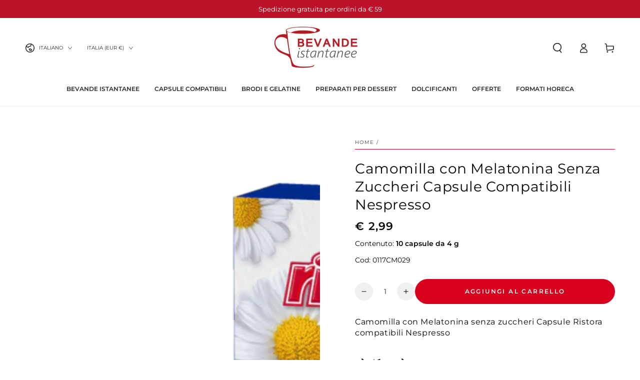

--- FILE ---
content_type: text/html; charset=utf-8
request_url: https://www.bevandeistantanee.it/products/camomilla-con-melatonina-senza-zuccheri-capsule-compatibili-nespresso-ristora
body_size: 41399
content:
<!doctype html>
<html class="no-js" lang="it">
  <head>
    <meta charset="utf-8">
    <meta http-equiv="X-UA-Compatible" content="IE=edge">
    <meta name="viewport" content="width=device-width, initial-scale=1, maximum-scale=1">
    <meta name="theme-color" content="">
    <link rel="canonical" href="https://www.bevandeistantanee.it/products/camomilla-con-melatonina-senza-zuccheri-capsule-compatibili-nespresso-ristora">
    <link rel="preconnect" href="https://cdn.shopify.com" crossorigin><link rel="icon" type="image/png" href="//www.bevandeistantanee.it/cdn/shop/files/favicon_bevande_istantanee.png?crop=center&height=32&v=1736866230&width=32"><link rel="preconnect" href="https://fonts.shopifycdn.com" crossorigin><title>
      Camomilla con Melatonina capsule compatibili Nespresso | Ristora
 &ndash; Bevande Istantanee</title><meta name="description" content="Camomilla con Melatonina senza zuccheri Capsule Ristora compatibili Nespresso">

<meta property="og:site_name" content="Bevande Istantanee">
<meta property="og:url" content="https://www.bevandeistantanee.it/products/camomilla-con-melatonina-senza-zuccheri-capsule-compatibili-nespresso-ristora">
<meta property="og:title" content="Camomilla con Melatonina capsule compatibili Nespresso | Ristora">
<meta property="og:type" content="product">
<meta property="og:description" content="Camomilla con Melatonina senza zuccheri Capsule Ristora compatibili Nespresso"><meta property="og:image" content="http://www.bevandeistantanee.it/cdn/shop/files/camomilla_melatonina_capsule_Nespresso.png?v=1703839482">
  <meta property="og:image:secure_url" content="https://www.bevandeistantanee.it/cdn/shop/files/camomilla_melatonina_capsule_Nespresso.png?v=1703839482">
  <meta property="og:image:width" content="1400">
  <meta property="og:image:height" content="1400"><meta property="og:price:amount" content="2,99">
  <meta property="og:price:currency" content="EUR"><meta name="twitter:card" content="summary_large_image">
<meta name="twitter:title" content="Camomilla con Melatonina capsule compatibili Nespresso | Ristora">
<meta name="twitter:description" content="Camomilla con Melatonina senza zuccheri Capsule Ristora compatibili Nespresso">


    <script async crossorigin fetchpriority="high" src="/cdn/shopifycloud/importmap-polyfill/es-modules-shim.2.4.0.js"></script>
<script type="importmap">
      {
        "imports": {
          "mdl-scrollsnap": "//www.bevandeistantanee.it/cdn/shop/t/41/assets/scrollsnap.js?v=170600829773392310311759993198"
        }
      }
    </script>

    <script src="//www.bevandeistantanee.it/cdn/shop/t/41/assets/vendor-v4.js" defer="defer"></script>
    <script src="//www.bevandeistantanee.it/cdn/shop/t/41/assets/pubsub.js?v=64530984355039965911759993192" defer="defer"></script>
    <script src="//www.bevandeistantanee.it/cdn/shop/t/41/assets/global.js?v=156804305448891778601759993176" defer="defer"></script>
    <script src="//www.bevandeistantanee.it/cdn/shop/t/41/assets/modules-basis.js?v=92194030410068619331759993181" defer="defer"></script>

    <script>window.performance && window.performance.mark && window.performance.mark('shopify.content_for_header.start');</script><meta name="google-site-verification" content="QmMOL1vcgBsbECg7Kl83QRXoAyksirKbvlRL_jAYlII">
<meta name="facebook-domain-verification" content="p8llbzi1um7hk7pv5cqvrqr2vsy62r">
<meta id="shopify-digital-wallet" name="shopify-digital-wallet" content="/60115189925/digital_wallets/dialog">
<meta name="shopify-checkout-api-token" content="9f66de91c97e02294e2867a7b0345e75">
<meta id="in-context-paypal-metadata" data-shop-id="60115189925" data-venmo-supported="false" data-environment="production" data-locale="it_IT" data-paypal-v4="true" data-currency="EUR">
<link rel="alternate" hreflang="x-default" href="https://www.bevandeistantanee.it/products/camomilla-con-melatonina-senza-zuccheri-capsule-compatibili-nespresso-ristora">
<link rel="alternate" hreflang="it" href="https://www.bevandeistantanee.it/products/camomilla-con-melatonina-senza-zuccheri-capsule-compatibili-nespresso-ristora">
<link rel="alternate" hreflang="en" href="https://www.bevandeistantanee.it/en/products/camomilla-con-melatonina-senza-zuccheri-capsule-compatibili-nespresso-ristora">
<link rel="alternate" type="application/json+oembed" href="https://www.bevandeistantanee.it/products/camomilla-con-melatonina-senza-zuccheri-capsule-compatibili-nespresso-ristora.oembed">
<script async="async" src="/checkouts/internal/preloads.js?locale=it-IT"></script>
<link rel="preconnect" href="https://shop.app" crossorigin="anonymous">
<script async="async" src="https://shop.app/checkouts/internal/preloads.js?locale=it-IT&shop_id=60115189925" crossorigin="anonymous"></script>
<script id="apple-pay-shop-capabilities" type="application/json">{"shopId":60115189925,"countryCode":"IT","currencyCode":"EUR","merchantCapabilities":["supports3DS"],"merchantId":"gid:\/\/shopify\/Shop\/60115189925","merchantName":"Bevande Istantanee","requiredBillingContactFields":["postalAddress","email","phone"],"requiredShippingContactFields":["postalAddress","email","phone"],"shippingType":"shipping","supportedNetworks":["visa","maestro","masterCard","amex"],"total":{"type":"pending","label":"Bevande Istantanee","amount":"1.00"},"shopifyPaymentsEnabled":true,"supportsSubscriptions":true}</script>
<script id="shopify-features" type="application/json">{"accessToken":"9f66de91c97e02294e2867a7b0345e75","betas":["rich-media-storefront-analytics"],"domain":"www.bevandeistantanee.it","predictiveSearch":true,"shopId":60115189925,"locale":"it"}</script>
<script>var Shopify = Shopify || {};
Shopify.shop = "bevande-istantanee.myshopify.com";
Shopify.locale = "it";
Shopify.currency = {"active":"EUR","rate":"1.0"};
Shopify.country = "IT";
Shopify.theme = {"name":"Ristora V 9.0","id":184012538180,"schema_name":"Be Yours","schema_version":"8.1.1","theme_store_id":1399,"role":"main"};
Shopify.theme.handle = "null";
Shopify.theme.style = {"id":null,"handle":null};
Shopify.cdnHost = "www.bevandeistantanee.it/cdn";
Shopify.routes = Shopify.routes || {};
Shopify.routes.root = "/";</script>
<script type="module">!function(o){(o.Shopify=o.Shopify||{}).modules=!0}(window);</script>
<script>!function(o){function n(){var o=[];function n(){o.push(Array.prototype.slice.apply(arguments))}return n.q=o,n}var t=o.Shopify=o.Shopify||{};t.loadFeatures=n(),t.autoloadFeatures=n()}(window);</script>
<script>
  window.ShopifyPay = window.ShopifyPay || {};
  window.ShopifyPay.apiHost = "shop.app\/pay";
  window.ShopifyPay.redirectState = null;
</script>
<script id="shop-js-analytics" type="application/json">{"pageType":"product"}</script>
<script defer="defer" async type="module" src="//www.bevandeistantanee.it/cdn/shopifycloud/shop-js/modules/v2/client.init-shop-cart-sync_x8TrURgt.it.esm.js"></script>
<script defer="defer" async type="module" src="//www.bevandeistantanee.it/cdn/shopifycloud/shop-js/modules/v2/chunk.common_BMf091Dh.esm.js"></script>
<script defer="defer" async type="module" src="//www.bevandeistantanee.it/cdn/shopifycloud/shop-js/modules/v2/chunk.modal_Ccb5hpjc.esm.js"></script>
<script type="module">
  await import("//www.bevandeistantanee.it/cdn/shopifycloud/shop-js/modules/v2/client.init-shop-cart-sync_x8TrURgt.it.esm.js");
await import("//www.bevandeistantanee.it/cdn/shopifycloud/shop-js/modules/v2/chunk.common_BMf091Dh.esm.js");
await import("//www.bevandeistantanee.it/cdn/shopifycloud/shop-js/modules/v2/chunk.modal_Ccb5hpjc.esm.js");

  window.Shopify.SignInWithShop?.initShopCartSync?.({"fedCMEnabled":true,"windoidEnabled":true});

</script>
<script>
  window.Shopify = window.Shopify || {};
  if (!window.Shopify.featureAssets) window.Shopify.featureAssets = {};
  window.Shopify.featureAssets['shop-js'] = {"shop-cart-sync":["modules/v2/client.shop-cart-sync_D7vJUGKr.it.esm.js","modules/v2/chunk.common_BMf091Dh.esm.js","modules/v2/chunk.modal_Ccb5hpjc.esm.js"],"init-fed-cm":["modules/v2/client.init-fed-cm_BXv35qgo.it.esm.js","modules/v2/chunk.common_BMf091Dh.esm.js","modules/v2/chunk.modal_Ccb5hpjc.esm.js"],"init-shop-email-lookup-coordinator":["modules/v2/client.init-shop-email-lookup-coordinator_DzDw3Uhh.it.esm.js","modules/v2/chunk.common_BMf091Dh.esm.js","modules/v2/chunk.modal_Ccb5hpjc.esm.js"],"init-windoid":["modules/v2/client.init-windoid_DlvsVjNy.it.esm.js","modules/v2/chunk.common_BMf091Dh.esm.js","modules/v2/chunk.modal_Ccb5hpjc.esm.js"],"shop-button":["modules/v2/client.shop-button_C3Wyia3L.it.esm.js","modules/v2/chunk.common_BMf091Dh.esm.js","modules/v2/chunk.modal_Ccb5hpjc.esm.js"],"shop-cash-offers":["modules/v2/client.shop-cash-offers_k-bSj52U.it.esm.js","modules/v2/chunk.common_BMf091Dh.esm.js","modules/v2/chunk.modal_Ccb5hpjc.esm.js"],"shop-toast-manager":["modules/v2/client.shop-toast-manager_CSPYl6Cc.it.esm.js","modules/v2/chunk.common_BMf091Dh.esm.js","modules/v2/chunk.modal_Ccb5hpjc.esm.js"],"init-shop-cart-sync":["modules/v2/client.init-shop-cart-sync_x8TrURgt.it.esm.js","modules/v2/chunk.common_BMf091Dh.esm.js","modules/v2/chunk.modal_Ccb5hpjc.esm.js"],"init-customer-accounts-sign-up":["modules/v2/client.init-customer-accounts-sign-up_Cwe1qxzn.it.esm.js","modules/v2/client.shop-login-button_ac2IzQ_G.it.esm.js","modules/v2/chunk.common_BMf091Dh.esm.js","modules/v2/chunk.modal_Ccb5hpjc.esm.js"],"pay-button":["modules/v2/client.pay-button_kRwyK07L.it.esm.js","modules/v2/chunk.common_BMf091Dh.esm.js","modules/v2/chunk.modal_Ccb5hpjc.esm.js"],"init-customer-accounts":["modules/v2/client.init-customer-accounts_jLRjuLQ2.it.esm.js","modules/v2/client.shop-login-button_ac2IzQ_G.it.esm.js","modules/v2/chunk.common_BMf091Dh.esm.js","modules/v2/chunk.modal_Ccb5hpjc.esm.js"],"avatar":["modules/v2/client.avatar_BTnouDA3.it.esm.js"],"init-shop-for-new-customer-accounts":["modules/v2/client.init-shop-for-new-customer-accounts_ClZzYg6g.it.esm.js","modules/v2/client.shop-login-button_ac2IzQ_G.it.esm.js","modules/v2/chunk.common_BMf091Dh.esm.js","modules/v2/chunk.modal_Ccb5hpjc.esm.js"],"shop-follow-button":["modules/v2/client.shop-follow-button_DrIHux4Q.it.esm.js","modules/v2/chunk.common_BMf091Dh.esm.js","modules/v2/chunk.modal_Ccb5hpjc.esm.js"],"checkout-modal":["modules/v2/client.checkout-modal_xEqZMhS3.it.esm.js","modules/v2/chunk.common_BMf091Dh.esm.js","modules/v2/chunk.modal_Ccb5hpjc.esm.js"],"shop-login-button":["modules/v2/client.shop-login-button_ac2IzQ_G.it.esm.js","modules/v2/chunk.common_BMf091Dh.esm.js","modules/v2/chunk.modal_Ccb5hpjc.esm.js"],"lead-capture":["modules/v2/client.lead-capture_TxS39yFf.it.esm.js","modules/v2/chunk.common_BMf091Dh.esm.js","modules/v2/chunk.modal_Ccb5hpjc.esm.js"],"shop-login":["modules/v2/client.shop-login_D4y7B51r.it.esm.js","modules/v2/chunk.common_BMf091Dh.esm.js","modules/v2/chunk.modal_Ccb5hpjc.esm.js"],"payment-terms":["modules/v2/client.payment-terms_BfEgpMb9.it.esm.js","modules/v2/chunk.common_BMf091Dh.esm.js","modules/v2/chunk.modal_Ccb5hpjc.esm.js"]};
</script>
<script id="__st">var __st={"a":60115189925,"offset":3600,"reqid":"84ca8c84-bf2b-4db2-877b-bc352cd73305-1770097238","pageurl":"www.bevandeistantanee.it\/products\/camomilla-con-melatonina-senza-zuccheri-capsule-compatibili-nespresso-ristora","u":"7cf4e9317574","p":"product","rtyp":"product","rid":8153701810341};</script>
<script>window.ShopifyPaypalV4VisibilityTracking = true;</script>
<script id="captcha-bootstrap">!function(){'use strict';const t='contact',e='account',n='new_comment',o=[[t,t],['blogs',n],['comments',n],[t,'customer']],c=[[e,'customer_login'],[e,'guest_login'],[e,'recover_customer_password'],[e,'create_customer']],r=t=>t.map((([t,e])=>`form[action*='/${t}']:not([data-nocaptcha='true']) input[name='form_type'][value='${e}']`)).join(','),a=t=>()=>t?[...document.querySelectorAll(t)].map((t=>t.form)):[];function s(){const t=[...o],e=r(t);return a(e)}const i='password',u='form_key',d=['recaptcha-v3-token','g-recaptcha-response','h-captcha-response',i],f=()=>{try{return window.sessionStorage}catch{return}},m='__shopify_v',_=t=>t.elements[u];function p(t,e,n=!1){try{const o=window.sessionStorage,c=JSON.parse(o.getItem(e)),{data:r}=function(t){const{data:e,action:n}=t;return t[m]||n?{data:e,action:n}:{data:t,action:n}}(c);for(const[e,n]of Object.entries(r))t.elements[e]&&(t.elements[e].value=n);n&&o.removeItem(e)}catch(o){console.error('form repopulation failed',{error:o})}}const l='form_type',E='cptcha';function T(t){t.dataset[E]=!0}const w=window,h=w.document,L='Shopify',v='ce_forms',y='captcha';let A=!1;((t,e)=>{const n=(g='f06e6c50-85a8-45c8-87d0-21a2b65856fe',I='https://cdn.shopify.com/shopifycloud/storefront-forms-hcaptcha/ce_storefront_forms_captcha_hcaptcha.v1.5.2.iife.js',D={infoText:'Protetto da hCaptcha',privacyText:'Privacy',termsText:'Termini'},(t,e,n)=>{const o=w[L][v],c=o.bindForm;if(c)return c(t,g,e,D).then(n);var r;o.q.push([[t,g,e,D],n]),r=I,A||(h.body.append(Object.assign(h.createElement('script'),{id:'captcha-provider',async:!0,src:r})),A=!0)});var g,I,D;w[L]=w[L]||{},w[L][v]=w[L][v]||{},w[L][v].q=[],w[L][y]=w[L][y]||{},w[L][y].protect=function(t,e){n(t,void 0,e),T(t)},Object.freeze(w[L][y]),function(t,e,n,w,h,L){const[v,y,A,g]=function(t,e,n){const i=e?o:[],u=t?c:[],d=[...i,...u],f=r(d),m=r(i),_=r(d.filter((([t,e])=>n.includes(e))));return[a(f),a(m),a(_),s()]}(w,h,L),I=t=>{const e=t.target;return e instanceof HTMLFormElement?e:e&&e.form},D=t=>v().includes(t);t.addEventListener('submit',(t=>{const e=I(t);if(!e)return;const n=D(e)&&!e.dataset.hcaptchaBound&&!e.dataset.recaptchaBound,o=_(e),c=g().includes(e)&&(!o||!o.value);(n||c)&&t.preventDefault(),c&&!n&&(function(t){try{if(!f())return;!function(t){const e=f();if(!e)return;const n=_(t);if(!n)return;const o=n.value;o&&e.removeItem(o)}(t);const e=Array.from(Array(32),(()=>Math.random().toString(36)[2])).join('');!function(t,e){_(t)||t.append(Object.assign(document.createElement('input'),{type:'hidden',name:u})),t.elements[u].value=e}(t,e),function(t,e){const n=f();if(!n)return;const o=[...t.querySelectorAll(`input[type='${i}']`)].map((({name:t})=>t)),c=[...d,...o],r={};for(const[a,s]of new FormData(t).entries())c.includes(a)||(r[a]=s);n.setItem(e,JSON.stringify({[m]:1,action:t.action,data:r}))}(t,e)}catch(e){console.error('failed to persist form',e)}}(e),e.submit())}));const S=(t,e)=>{t&&!t.dataset[E]&&(n(t,e.some((e=>e===t))),T(t))};for(const o of['focusin','change'])t.addEventListener(o,(t=>{const e=I(t);D(e)&&S(e,y())}));const B=e.get('form_key'),M=e.get(l),P=B&&M;t.addEventListener('DOMContentLoaded',(()=>{const t=y();if(P)for(const e of t)e.elements[l].value===M&&p(e,B);[...new Set([...A(),...v().filter((t=>'true'===t.dataset.shopifyCaptcha))])].forEach((e=>S(e,t)))}))}(h,new URLSearchParams(w.location.search),n,t,e,['guest_login'])})(!0,!0)}();</script>
<script integrity="sha256-4kQ18oKyAcykRKYeNunJcIwy7WH5gtpwJnB7kiuLZ1E=" data-source-attribution="shopify.loadfeatures" defer="defer" src="//www.bevandeistantanee.it/cdn/shopifycloud/storefront/assets/storefront/load_feature-a0a9edcb.js" crossorigin="anonymous"></script>
<script crossorigin="anonymous" defer="defer" src="//www.bevandeistantanee.it/cdn/shopifycloud/storefront/assets/shopify_pay/storefront-65b4c6d7.js?v=20250812"></script>
<script data-source-attribution="shopify.dynamic_checkout.dynamic.init">var Shopify=Shopify||{};Shopify.PaymentButton=Shopify.PaymentButton||{isStorefrontPortableWallets:!0,init:function(){window.Shopify.PaymentButton.init=function(){};var t=document.createElement("script");t.src="https://www.bevandeistantanee.it/cdn/shopifycloud/portable-wallets/latest/portable-wallets.it.js",t.type="module",document.head.appendChild(t)}};
</script>
<script data-source-attribution="shopify.dynamic_checkout.buyer_consent">
  function portableWalletsHideBuyerConsent(e){var t=document.getElementById("shopify-buyer-consent"),n=document.getElementById("shopify-subscription-policy-button");t&&n&&(t.classList.add("hidden"),t.setAttribute("aria-hidden","true"),n.removeEventListener("click",e))}function portableWalletsShowBuyerConsent(e){var t=document.getElementById("shopify-buyer-consent"),n=document.getElementById("shopify-subscription-policy-button");t&&n&&(t.classList.remove("hidden"),t.removeAttribute("aria-hidden"),n.addEventListener("click",e))}window.Shopify?.PaymentButton&&(window.Shopify.PaymentButton.hideBuyerConsent=portableWalletsHideBuyerConsent,window.Shopify.PaymentButton.showBuyerConsent=portableWalletsShowBuyerConsent);
</script>
<script data-source-attribution="shopify.dynamic_checkout.cart.bootstrap">document.addEventListener("DOMContentLoaded",(function(){function t(){return document.querySelector("shopify-accelerated-checkout-cart, shopify-accelerated-checkout")}if(t())Shopify.PaymentButton.init();else{new MutationObserver((function(e,n){t()&&(Shopify.PaymentButton.init(),n.disconnect())})).observe(document.body,{childList:!0,subtree:!0})}}));
</script>
<link id="shopify-accelerated-checkout-styles" rel="stylesheet" media="screen" href="https://www.bevandeistantanee.it/cdn/shopifycloud/portable-wallets/latest/accelerated-checkout-backwards-compat.css" crossorigin="anonymous">
<style id="shopify-accelerated-checkout-cart">
        #shopify-buyer-consent {
  margin-top: 1em;
  display: inline-block;
  width: 100%;
}

#shopify-buyer-consent.hidden {
  display: none;
}

#shopify-subscription-policy-button {
  background: none;
  border: none;
  padding: 0;
  text-decoration: underline;
  font-size: inherit;
  cursor: pointer;
}

#shopify-subscription-policy-button::before {
  box-shadow: none;
}

      </style>
<script id="sections-script" data-sections="header" defer="defer" src="//www.bevandeistantanee.it/cdn/shop/t/41/compiled_assets/scripts.js?v=4342"></script>
<script>window.performance && window.performance.mark && window.performance.mark('shopify.content_for_header.end');</script>
        <script type="text/javascript">
var _iub = _iub || [];
_iub.csConfiguration = {"countryDetection":true,"floatingPreferencesButtonDisplay":"bottom-left","gdprAppliesGlobally":false,"perPurposeConsent":true,"siteId":2498619,"cookiePolicyId":41421132,"lang":"it", "banner":{ "acceptButtonColor":"#BD1129","acceptButtonDisplay":true,"backgroundColor":"#FFFFFF","closeButtonRejects":true,"customizeButtonCaptionColor":"#000000","customizeButtonColor":"#D0D0D0","customizeButtonDisplay":true,"explicitWithdrawal":true,"listPurposes":true,"linksColor":"#000000","position":"float-bottom-center","rejectButtonColor":"#BD1129","rejectButtonDisplay":true,"textColor":"#000000" }};

 <!-- codice per Shopify (1 di 2) -->
    var onPreferenceFirstExpressedCallback = function(consent) {
        if (true == _iub.csConfiguration.perPurposeConsent) {
            consent.consent = Object.keys(consent.purposes).every(function(k) {
                return consent.purposes[k]
            });
        }
        window.Shopify.customerPrivacy.setTrackingConsent(consent.consent, function() {});
    }
    if (typeof _iub.csConfiguration.callback === 'object') {
        _iub.csConfiguration.callback.onPreferenceFirstExpressed = onPreferenceFirstExpressedCallback;
    } else {
        _iub.csConfiguration.callback = {
            onPreferenceFirstExpressed: onPreferenceFirstExpressedCallback
        };
    }

</script>
<script type="text/javascript" src="//cdn.iubenda.com/cs/iubenda_cs.js" charset="UTF-8" async></script>

<!-- codice per Shopify (2 di 2) - Tracking API -->
<script type="text/javascript">
    window.Shopify.loadFeatures([{
            name: 'consent-tracking-api',
            version: '0.1',
        }, ],
        function(error) {
            if (error) {
                throw error;
            }
        });
</script> <style data-shopify>@font-face {
  font-family: Montserrat;
  font-weight: 400;
  font-style: normal;
  font-display: swap;
  src: url("//www.bevandeistantanee.it/cdn/fonts/montserrat/montserrat_n4.81949fa0ac9fd2021e16436151e8eaa539321637.woff2") format("woff2"),
       url("//www.bevandeistantanee.it/cdn/fonts/montserrat/montserrat_n4.a6c632ca7b62da89c3594789ba828388aac693fe.woff") format("woff");
}

  @font-face {
  font-family: Montserrat;
  font-weight: 600;
  font-style: normal;
  font-display: swap;
  src: url("//www.bevandeistantanee.it/cdn/fonts/montserrat/montserrat_n6.1326b3e84230700ef15b3a29fb520639977513e0.woff2") format("woff2"),
       url("//www.bevandeistantanee.it/cdn/fonts/montserrat/montserrat_n6.652f051080eb14192330daceed8cd53dfdc5ead9.woff") format("woff");
}

  @font-face {
  font-family: Montserrat;
  font-weight: 400;
  font-style: italic;
  font-display: swap;
  src: url("//www.bevandeistantanee.it/cdn/fonts/montserrat/montserrat_i4.5a4ea298b4789e064f62a29aafc18d41f09ae59b.woff2") format("woff2"),
       url("//www.bevandeistantanee.it/cdn/fonts/montserrat/montserrat_i4.072b5869c5e0ed5b9d2021e4c2af132e16681ad2.woff") format("woff");
}

  @font-face {
  font-family: Montserrat;
  font-weight: 600;
  font-style: italic;
  font-display: swap;
  src: url("//www.bevandeistantanee.it/cdn/fonts/montserrat/montserrat_i6.e90155dd2f004112a61c0322d66d1f59dadfa84b.woff2") format("woff2"),
       url("//www.bevandeistantanee.it/cdn/fonts/montserrat/montserrat_i6.41470518d8e9d7f1bcdd29a447c2397e5393943f.woff") format("woff");
}

  @font-face {
  font-family: Montserrat;
  font-weight: 400;
  font-style: normal;
  font-display: swap;
  src: url("//www.bevandeistantanee.it/cdn/fonts/montserrat/montserrat_n4.81949fa0ac9fd2021e16436151e8eaa539321637.woff2") format("woff2"),
       url("//www.bevandeistantanee.it/cdn/fonts/montserrat/montserrat_n4.a6c632ca7b62da89c3594789ba828388aac693fe.woff") format("woff");
}

  @font-face {
  font-family: Montserrat;
  font-weight: 600;
  font-style: normal;
  font-display: swap;
  src: url("//www.bevandeistantanee.it/cdn/fonts/montserrat/montserrat_n6.1326b3e84230700ef15b3a29fb520639977513e0.woff2") format("woff2"),
       url("//www.bevandeistantanee.it/cdn/fonts/montserrat/montserrat_n6.652f051080eb14192330daceed8cd53dfdc5ead9.woff") format("woff");
}


  :root {
    --font-body-family: Montserrat, sans-serif;
    --font-body-style: normal;
    --font-body-weight: 400;

    --font-heading-family: Montserrat, sans-serif;
    --font-heading-style: normal;
    --font-heading-weight: 400;

    --font-body-scale: 1.0;
    --font-heading-scale: 1.0;

    --font-navigation-family: var(--font-heading-family);
    --font-navigation-size: 12px;
    --font-navigation-weight: var(--font-heading-weight);
    --font-button-family: var(--font-body-family);
    --font-button-size: 12px;
    --font-button-baseline: 0rem;
    --font-price-family: var(--font-heading-family);
    --font-price-scale: var(--font-heading-scale);

    --color-base-text: 0, 0, 0;
    --color-base-background: 255, 255, 255;
    --color-base-solid-button-labels: 255, 255, 255;
    --color-base-outline-button-labels: 0, 0, 0;
    --color-base-accent: 215, 1, 29;
    --color-base-heading: 0, 0, 0;
    --color-base-border: 215, 1, 29;
    --color-placeholder: 255, 255, 255;
    --color-overlay: 33, 35, 38;
    --color-keyboard-focus: 135, 173, 245;
    --color-shadow: 168, 232, 226;
    --shadow-opacity: 1;

    --color-background-dark: 235, 235, 235;
    --color-price: #000000;
    --color-sale-price: #d72c0d;
    --color-sale-badge-background: #d72c0d;
    --color-reviews: #ffb503;
    --color-critical: #d72c0d;
    --color-success: #008060;
    --color-highlight: 187, 255, 0;

    --payment-terms-background-color: #ffffff;
    --page-width: 160rem;
    --page-width-margin: 0rem;

    --card-color-scheme: var(--color-placeholder);
    --card-text-alignment: left;
    --card-flex-alignment: flex-left;
    --card-image-padding: 0px;
    --card-border-width: 0px;
    --card-radius: 0px;
    --card-shadow-horizontal-offset: 0px;
    --card-shadow-vertical-offset: 0px;
    
    --button-radius: 40px;
    --button-border-width: 1px;
    --button-shadow-horizontal-offset: 0px;
    --button-shadow-vertical-offset: 0px;

    --spacing-sections-desktop: 0px;
    --spacing-sections-mobile: 0px;

    --gradient-free-ship-progress: linear-gradient(325deg,#F9423A 0,#F1E04D 100%);
    --gradient-free-ship-complete: linear-gradient(325deg, #049cff 0, #35ee7a 100%);

    --plabel-price-tag-color: #000000;
    --plabel-price-tag-background: #d1d5db;
    --plabel-price-tag-height: 2.5rem;

    --swatch-outline-color: #f4f6f8;
  }

  *,
  *::before,
  *::after {
    box-sizing: inherit;
  }

  html {
    box-sizing: border-box;
    font-size: calc(var(--font-body-scale) * 62.5%);
    height: 100%;
  }

  body {
    min-height: 100%;
    margin: 0;
    font-size: 1.5rem;
    letter-spacing: 0.06rem;
    line-height: calc(1 + 0.8 / var(--font-body-scale));
    font-family: var(--font-body-family);
    font-style: var(--font-body-style);
    font-weight: var(--font-body-weight);
  }

  @media screen and (min-width: 750px) {
    body {
      font-size: 1.6rem;
    }
  }</style><link href="//www.bevandeistantanee.it/cdn/shop/t/41/assets/base.css?v=149045836142689667141760005376" rel="stylesheet" type="text/css" media="all" /><link rel="stylesheet" href="//www.bevandeistantanee.it/cdn/shop/t/41/assets/apps.css?v=58555770612562691921759993116" media="print" fetchpriority="low" onload="this.media='all'"><link rel="preload" as="font" href="//www.bevandeistantanee.it/cdn/fonts/montserrat/montserrat_n4.81949fa0ac9fd2021e16436151e8eaa539321637.woff2" type="font/woff2" crossorigin><link rel="preload" as="font" href="//www.bevandeistantanee.it/cdn/fonts/montserrat/montserrat_n4.81949fa0ac9fd2021e16436151e8eaa539321637.woff2" type="font/woff2" crossorigin><link rel="stylesheet" href="//www.bevandeistantanee.it/cdn/shop/t/41/assets/component-predictive-search.css?v=94320327991181004901759993150" media="print" onload="this.media='all'"><link rel="stylesheet" href="//www.bevandeistantanee.it/cdn/shop/t/41/assets/component-quick-view.css?v=161742497119562552051759993157" media="print" onload="this.media='all'"><link rel="stylesheet" href="//www.bevandeistantanee.it/cdn/shop/t/41/assets/component-color-swatches.css?v=147375175252346861151759993132" media="print" onload="this.media='all'"><script>
  document.documentElement.classList.replace('no-js', 'js');

  window.theme = window.theme || {};

  theme.routes = {
    root_url: '/',
    cart_url: '/cart',
    cart_add_url: '/cart/add',
    cart_change_url: '/cart/change',
    cart_update_url: '/cart/update',
    search_url: '/search',
    predictive_search_url: '/search/suggest'
  };

  theme.cartStrings = {
    error: `Si è verificato un errore durante l&#39;aggiornamento del carrello. Per favore riprova.`,
    quantityError: `Puoi solo aggiungere [quantity] di questo articolo nel carrello.`
  };

  theme.variantStrings = {
    addToCart: `Aggiungi al carrello`,
    soldOut: `Esaurito`,
    unavailable: `Non disponibile`,
    preOrder: `Preordinare`
  };

  theme.accessibilityStrings = {
    imageAvailable: `Immagine [index] è ora disponibile nella visualizzazione galleria`,
    shareSuccess: `Collegamento copiato negli appunti!`
  }

  theme.dateStrings = {
    d: `G`,
    day: `Giorno`,
    days: `Giorni`,
    hour: `Ora`,
    hours: `Ore`,
    minute: `Minuto`,
    minutes: `Minuti`,
    second: `Secondo`,
    seconds: `Secondi`
  };theme.shopSettings = {
    moneyFormat: "€ {{amount_with_comma_separator}}",
    isoCode: "EUR",
    cartDrawer: true,
    currencyCode: false,
    giftwrapRate: 'product'
  };

  theme.settings = {
    themeName: 'Be Yours',
    themeVersion: '8.1.1',
    agencyId: ''
  };

  /*! (c) Andrea Giammarchi @webreflection ISC */
  !function(){"use strict";var e=function(e,t){var n=function(e){for(var t=0,n=e.length;t<n;t++)r(e[t])},r=function(e){var t=e.target,n=e.attributeName,r=e.oldValue;t.attributeChangedCallback(n,r,t.getAttribute(n))};return function(o,a){var l=o.constructor.observedAttributes;return l&&e(a).then((function(){new t(n).observe(o,{attributes:!0,attributeOldValue:!0,attributeFilter:l});for(var e=0,a=l.length;e<a;e++)o.hasAttribute(l[e])&&r({target:o,attributeName:l[e],oldValue:null})})),o}};function t(e,t){(null==t||t>e.length)&&(t=e.length);for(var n=0,r=new Array(t);n<t;n++)r[n]=e[n];return r}function n(e,n){var r="undefined"!=typeof Symbol&&e[Symbol.iterator]||e["@@iterator"];if(!r){if(Array.isArray(e)||(r=function(e,n){if(e){if("string"==typeof e)return t(e,n);var r=Object.prototype.toString.call(e).slice(8,-1);return"Object"===r&&e.constructor&&(r=e.constructor.name),"Map"===r||"Set"===r?Array.from(e):"Arguments"===r||/^(?:Ui|I)nt(?:8|16|32)(?:Clamped)?Array$/.test(r)?t(e,n):void 0}}(e))||n&&e&&"number"==typeof e.length){r&&(e=r);var o=0,a=function(){};return{s:a,n:function(){return o>=e.length?{done:!0}:{done:!1,value:e[o++]}},e:function(e){throw e},f:a}}throw new TypeError("Invalid attempt to iterate non-iterable instance.\nIn order to be iterable, non-array objects must have a [Symbol.iterator]() method.")}var l,i=!0,u=!1;return{s:function(){r=r.call(e)},n:function(){var e=r.next();return i=e.done,e},e:function(e){u=!0,l=e},f:function(){try{i||null==r.return||r.return()}finally{if(u)throw l}}}}
  /*! (c) Andrea Giammarchi - ISC */var r=!0,o=!1,a="querySelectorAll",l="querySelectorAll",i=self,u=i.document,c=i.Element,s=i.MutationObserver,f=i.Set,d=i.WeakMap,h=function(e){return l in e},v=[].filter,g=function(e){var t=new d,i=function(n,r){var o;if(r)for(var a,l=function(e){return e.matches||e.webkitMatchesSelector||e.msMatchesSelector}(n),i=0,u=p.length;i<u;i++)l.call(n,a=p[i])&&(t.has(n)||t.set(n,new f),(o=t.get(n)).has(a)||(o.add(a),e.handle(n,r,a)));else t.has(n)&&(o=t.get(n),t.delete(n),o.forEach((function(t){e.handle(n,r,t)})))},g=function(e){for(var t=!(arguments.length>1&&void 0!==arguments[1])||arguments[1],n=0,r=e.length;n<r;n++)i(e[n],t)},p=e.query,y=e.root||u,m=function(e){var t=arguments.length>1&&void 0!==arguments[1]?arguments[1]:document,l=arguments.length>2&&void 0!==arguments[2]?arguments[2]:MutationObserver,i=arguments.length>3&&void 0!==arguments[3]?arguments[3]:["*"],u=function t(o,l,i,u,c,s){var f,d=n(o);try{for(d.s();!(f=d.n()).done;){var h=f.value;(s||a in h)&&(c?i.has(h)||(i.add(h),u.delete(h),e(h,c)):u.has(h)||(u.add(h),i.delete(h),e(h,c)),s||t(h[a](l),l,i,u,c,r))}}catch(e){d.e(e)}finally{d.f()}},c=new l((function(e){if(i.length){var t,a=i.join(","),l=new Set,c=new Set,s=n(e);try{for(s.s();!(t=s.n()).done;){var f=t.value,d=f.addedNodes,h=f.removedNodes;u(h,a,l,c,o,o),u(d,a,l,c,r,o)}}catch(e){s.e(e)}finally{s.f()}}})),s=c.observe;return(c.observe=function(e){return s.call(c,e,{subtree:r,childList:r})})(t),c}(i,y,s,p),b=c.prototype.attachShadow;return b&&(c.prototype.attachShadow=function(e){var t=b.call(this,e);return m.observe(t),t}),p.length&&g(y[l](p)),{drop:function(e){for(var n=0,r=e.length;n<r;n++)t.delete(e[n])},flush:function(){for(var e=m.takeRecords(),t=0,n=e.length;t<n;t++)g(v.call(e[t].removedNodes,h),!1),g(v.call(e[t].addedNodes,h),!0)},observer:m,parse:g}},p=self,y=p.document,m=p.Map,b=p.MutationObserver,w=p.Object,E=p.Set,S=p.WeakMap,A=p.Element,M=p.HTMLElement,O=p.Node,N=p.Error,C=p.TypeError,T=p.Reflect,q=w.defineProperty,I=w.keys,D=w.getOwnPropertyNames,L=w.setPrototypeOf,P=!self.customElements,k=function(e){for(var t=I(e),n=[],r=t.length,o=0;o<r;o++)n[o]=e[t[o]],delete e[t[o]];return function(){for(var o=0;o<r;o++)e[t[o]]=n[o]}};if(P){var x=function(){var e=this.constructor;if(!$.has(e))throw new C("Illegal constructor");var t=$.get(e);if(W)return z(W,t);var n=H.call(y,t);return z(L(n,e.prototype),t)},H=y.createElement,$=new m,_=new m,j=new m,R=new m,V=[],U=g({query:V,handle:function(e,t,n){var r=j.get(n);if(t&&!r.isPrototypeOf(e)){var o=k(e);W=L(e,r);try{new r.constructor}finally{W=null,o()}}var a="".concat(t?"":"dis","connectedCallback");a in r&&e[a]()}}).parse,W=null,F=function(e){if(!_.has(e)){var t,n=new Promise((function(e){t=e}));_.set(e,{$:n,_:t})}return _.get(e).$},z=e(F,b);q(self,"customElements",{configurable:!0,value:{define:function(e,t){if(R.has(e))throw new N('the name "'.concat(e,'" has already been used with this registry'));$.set(t,e),j.set(e,t.prototype),R.set(e,t),V.push(e),F(e).then((function(){U(y.querySelectorAll(e))})),_.get(e)._(t)},get:function(e){return R.get(e)},whenDefined:F}}),q(x.prototype=M.prototype,"constructor",{value:x}),q(self,"HTMLElement",{configurable:!0,value:x}),q(y,"createElement",{configurable:!0,value:function(e,t){var n=t&&t.is,r=n?R.get(n):R.get(e);return r?new r:H.call(y,e)}}),"isConnected"in O.prototype||q(O.prototype,"isConnected",{configurable:!0,get:function(){return!(this.ownerDocument.compareDocumentPosition(this)&this.DOCUMENT_POSITION_DISCONNECTED)}})}else if(P=!self.customElements.get("extends-li"))try{var B=function e(){return self.Reflect.construct(HTMLLIElement,[],e)};B.prototype=HTMLLIElement.prototype;var G="extends-li";self.customElements.define("extends-li",B,{extends:"li"}),P=y.createElement("li",{is:G}).outerHTML.indexOf(G)<0;var J=self.customElements,K=J.get,Q=J.whenDefined;q(self.customElements,"whenDefined",{configurable:!0,value:function(e){var t=this;return Q.call(this,e).then((function(n){return n||K.call(t,e)}))}})}catch(e){}if(P){var X=function(e){var t=ae.get(e);ve(t.querySelectorAll(this),e.isConnected)},Y=self.customElements,Z=y.createElement,ee=Y.define,te=Y.get,ne=Y.upgrade,re=T||{construct:function(e){return e.call(this)}},oe=re.construct,ae=new S,le=new E,ie=new m,ue=new m,ce=new m,se=new m,fe=[],de=[],he=function(e){return se.get(e)||te.call(Y,e)},ve=g({query:de,handle:function(e,t,n){var r=ce.get(n);if(t&&!r.isPrototypeOf(e)){var o=k(e);be=L(e,r);try{new r.constructor}finally{be=null,o()}}var a="".concat(t?"":"dis","connectedCallback");a in r&&e[a]()}}).parse,ge=g({query:fe,handle:function(e,t){ae.has(e)&&(t?le.add(e):le.delete(e),de.length&&X.call(de,e))}}).parse,pe=A.prototype.attachShadow;pe&&(A.prototype.attachShadow=function(e){var t=pe.call(this,e);return ae.set(this,t),t});var ye=function(e){if(!ue.has(e)){var t,n=new Promise((function(e){t=e}));ue.set(e,{$:n,_:t})}return ue.get(e).$},me=e(ye,b),be=null;D(self).filter((function(e){return/^HTML.*Element$/.test(e)})).forEach((function(e){var t=self[e];function n(){var e=this.constructor;if(!ie.has(e))throw new C("Illegal constructor");var n=ie.get(e),r=n.is,o=n.tag;if(r){if(be)return me(be,r);var a=Z.call(y,o);return a.setAttribute("is",r),me(L(a,e.prototype),r)}return oe.call(this,t,[],e)}q(n.prototype=t.prototype,"constructor",{value:n}),q(self,e,{value:n})})),q(y,"createElement",{configurable:!0,value:function(e,t){var n=t&&t.is;if(n){var r=se.get(n);if(r&&ie.get(r).tag===e)return new r}var o=Z.call(y,e);return n&&o.setAttribute("is",n),o}}),q(Y,"get",{configurable:!0,value:he}),q(Y,"whenDefined",{configurable:!0,value:ye}),q(Y,"upgrade",{configurable:!0,value:function(e){var t=e.getAttribute("is");if(t){var n=se.get(t);if(n)return void me(L(e,n.prototype),t)}ne.call(Y,e)}}),q(Y,"define",{configurable:!0,value:function(e,t,n){if(he(e))throw new N("'".concat(e,"' has already been defined as a custom element"));var r,o=n&&n.extends;ie.set(t,o?{is:e,tag:o}:{is:"",tag:e}),o?(r="".concat(o,'[is="').concat(e,'"]'),ce.set(r,t.prototype),se.set(e,t),de.push(r)):(ee.apply(Y,arguments),fe.push(r=e)),ye(e).then((function(){o?(ve(y.querySelectorAll(r)),le.forEach(X,[r])):ge(y.querySelectorAll(r))})),ue.get(e)._(t)}})}}();
</script>
<link href="https://monorail-edge.shopifysvc.com" rel="dns-prefetch">
<script>(function(){if ("sendBeacon" in navigator && "performance" in window) {try {var session_token_from_headers = performance.getEntriesByType('navigation')[0].serverTiming.find(x => x.name == '_s').description;} catch {var session_token_from_headers = undefined;}var session_cookie_matches = document.cookie.match(/_shopify_s=([^;]*)/);var session_token_from_cookie = session_cookie_matches && session_cookie_matches.length === 2 ? session_cookie_matches[1] : "";var session_token = session_token_from_headers || session_token_from_cookie || "";function handle_abandonment_event(e) {var entries = performance.getEntries().filter(function(entry) {return /monorail-edge.shopifysvc.com/.test(entry.name);});if (!window.abandonment_tracked && entries.length === 0) {window.abandonment_tracked = true;var currentMs = Date.now();var navigation_start = performance.timing.navigationStart;var payload = {shop_id: 60115189925,url: window.location.href,navigation_start,duration: currentMs - navigation_start,session_token,page_type: "product"};window.navigator.sendBeacon("https://monorail-edge.shopifysvc.com/v1/produce", JSON.stringify({schema_id: "online_store_buyer_site_abandonment/1.1",payload: payload,metadata: {event_created_at_ms: currentMs,event_sent_at_ms: currentMs}}));}}window.addEventListener('pagehide', handle_abandonment_event);}}());</script>
<script id="web-pixels-manager-setup">(function e(e,d,r,n,o){if(void 0===o&&(o={}),!Boolean(null===(a=null===(i=window.Shopify)||void 0===i?void 0:i.analytics)||void 0===a?void 0:a.replayQueue)){var i,a;window.Shopify=window.Shopify||{};var t=window.Shopify;t.analytics=t.analytics||{};var s=t.analytics;s.replayQueue=[],s.publish=function(e,d,r){return s.replayQueue.push([e,d,r]),!0};try{self.performance.mark("wpm:start")}catch(e){}var l=function(){var e={modern:/Edge?\/(1{2}[4-9]|1[2-9]\d|[2-9]\d{2}|\d{4,})\.\d+(\.\d+|)|Firefox\/(1{2}[4-9]|1[2-9]\d|[2-9]\d{2}|\d{4,})\.\d+(\.\d+|)|Chrom(ium|e)\/(9{2}|\d{3,})\.\d+(\.\d+|)|(Maci|X1{2}).+ Version\/(15\.\d+|(1[6-9]|[2-9]\d|\d{3,})\.\d+)([,.]\d+|)( \(\w+\)|)( Mobile\/\w+|) Safari\/|Chrome.+OPR\/(9{2}|\d{3,})\.\d+\.\d+|(CPU[ +]OS|iPhone[ +]OS|CPU[ +]iPhone|CPU IPhone OS|CPU iPad OS)[ +]+(15[._]\d+|(1[6-9]|[2-9]\d|\d{3,})[._]\d+)([._]\d+|)|Android:?[ /-](13[3-9]|1[4-9]\d|[2-9]\d{2}|\d{4,})(\.\d+|)(\.\d+|)|Android.+Firefox\/(13[5-9]|1[4-9]\d|[2-9]\d{2}|\d{4,})\.\d+(\.\d+|)|Android.+Chrom(ium|e)\/(13[3-9]|1[4-9]\d|[2-9]\d{2}|\d{4,})\.\d+(\.\d+|)|SamsungBrowser\/([2-9]\d|\d{3,})\.\d+/,legacy:/Edge?\/(1[6-9]|[2-9]\d|\d{3,})\.\d+(\.\d+|)|Firefox\/(5[4-9]|[6-9]\d|\d{3,})\.\d+(\.\d+|)|Chrom(ium|e)\/(5[1-9]|[6-9]\d|\d{3,})\.\d+(\.\d+|)([\d.]+$|.*Safari\/(?![\d.]+ Edge\/[\d.]+$))|(Maci|X1{2}).+ Version\/(10\.\d+|(1[1-9]|[2-9]\d|\d{3,})\.\d+)([,.]\d+|)( \(\w+\)|)( Mobile\/\w+|) Safari\/|Chrome.+OPR\/(3[89]|[4-9]\d|\d{3,})\.\d+\.\d+|(CPU[ +]OS|iPhone[ +]OS|CPU[ +]iPhone|CPU IPhone OS|CPU iPad OS)[ +]+(10[._]\d+|(1[1-9]|[2-9]\d|\d{3,})[._]\d+)([._]\d+|)|Android:?[ /-](13[3-9]|1[4-9]\d|[2-9]\d{2}|\d{4,})(\.\d+|)(\.\d+|)|Mobile Safari.+OPR\/([89]\d|\d{3,})\.\d+\.\d+|Android.+Firefox\/(13[5-9]|1[4-9]\d|[2-9]\d{2}|\d{4,})\.\d+(\.\d+|)|Android.+Chrom(ium|e)\/(13[3-9]|1[4-9]\d|[2-9]\d{2}|\d{4,})\.\d+(\.\d+|)|Android.+(UC? ?Browser|UCWEB|U3)[ /]?(15\.([5-9]|\d{2,})|(1[6-9]|[2-9]\d|\d{3,})\.\d+)\.\d+|SamsungBrowser\/(5\.\d+|([6-9]|\d{2,})\.\d+)|Android.+MQ{2}Browser\/(14(\.(9|\d{2,})|)|(1[5-9]|[2-9]\d|\d{3,})(\.\d+|))(\.\d+|)|K[Aa][Ii]OS\/(3\.\d+|([4-9]|\d{2,})\.\d+)(\.\d+|)/},d=e.modern,r=e.legacy,n=navigator.userAgent;return n.match(d)?"modern":n.match(r)?"legacy":"unknown"}(),u="modern"===l?"modern":"legacy",c=(null!=n?n:{modern:"",legacy:""})[u],f=function(e){return[e.baseUrl,"/wpm","/b",e.hashVersion,"modern"===e.buildTarget?"m":"l",".js"].join("")}({baseUrl:d,hashVersion:r,buildTarget:u}),m=function(e){var d=e.version,r=e.bundleTarget,n=e.surface,o=e.pageUrl,i=e.monorailEndpoint;return{emit:function(e){var a=e.status,t=e.errorMsg,s=(new Date).getTime(),l=JSON.stringify({metadata:{event_sent_at_ms:s},events:[{schema_id:"web_pixels_manager_load/3.1",payload:{version:d,bundle_target:r,page_url:o,status:a,surface:n,error_msg:t},metadata:{event_created_at_ms:s}}]});if(!i)return console&&console.warn&&console.warn("[Web Pixels Manager] No Monorail endpoint provided, skipping logging."),!1;try{return self.navigator.sendBeacon.bind(self.navigator)(i,l)}catch(e){}var u=new XMLHttpRequest;try{return u.open("POST",i,!0),u.setRequestHeader("Content-Type","text/plain"),u.send(l),!0}catch(e){return console&&console.warn&&console.warn("[Web Pixels Manager] Got an unhandled error while logging to Monorail."),!1}}}}({version:r,bundleTarget:l,surface:e.surface,pageUrl:self.location.href,monorailEndpoint:e.monorailEndpoint});try{o.browserTarget=l,function(e){var d=e.src,r=e.async,n=void 0===r||r,o=e.onload,i=e.onerror,a=e.sri,t=e.scriptDataAttributes,s=void 0===t?{}:t,l=document.createElement("script"),u=document.querySelector("head"),c=document.querySelector("body");if(l.async=n,l.src=d,a&&(l.integrity=a,l.crossOrigin="anonymous"),s)for(var f in s)if(Object.prototype.hasOwnProperty.call(s,f))try{l.dataset[f]=s[f]}catch(e){}if(o&&l.addEventListener("load",o),i&&l.addEventListener("error",i),u)u.appendChild(l);else{if(!c)throw new Error("Did not find a head or body element to append the script");c.appendChild(l)}}({src:f,async:!0,onload:function(){if(!function(){var e,d;return Boolean(null===(d=null===(e=window.Shopify)||void 0===e?void 0:e.analytics)||void 0===d?void 0:d.initialized)}()){var d=window.webPixelsManager.init(e)||void 0;if(d){var r=window.Shopify.analytics;r.replayQueue.forEach((function(e){var r=e[0],n=e[1],o=e[2];d.publishCustomEvent(r,n,o)})),r.replayQueue=[],r.publish=d.publishCustomEvent,r.visitor=d.visitor,r.initialized=!0}}},onerror:function(){return m.emit({status:"failed",errorMsg:"".concat(f," has failed to load")})},sri:function(e){var d=/^sha384-[A-Za-z0-9+/=]+$/;return"string"==typeof e&&d.test(e)}(c)?c:"",scriptDataAttributes:o}),m.emit({status:"loading"})}catch(e){m.emit({status:"failed",errorMsg:(null==e?void 0:e.message)||"Unknown error"})}}})({shopId: 60115189925,storefrontBaseUrl: "https://www.bevandeistantanee.it",extensionsBaseUrl: "https://extensions.shopifycdn.com/cdn/shopifycloud/web-pixels-manager",monorailEndpoint: "https://monorail-edge.shopifysvc.com/unstable/produce_batch",surface: "storefront-renderer",enabledBetaFlags: ["2dca8a86"],webPixelsConfigList: [{"id":"1036484932","configuration":"{\"config\":\"{\\\"pixel_id\\\":\\\"G-FJCRC5K218\\\",\\\"target_country\\\":\\\"IT\\\",\\\"gtag_events\\\":[{\\\"type\\\":\\\"search\\\",\\\"action_label\\\":[\\\"G-FJCRC5K218\\\",\\\"AW-943725743\\\/olNICKeQ4c4YEK-5gMID\\\"]},{\\\"type\\\":\\\"begin_checkout\\\",\\\"action_label\\\":[\\\"G-FJCRC5K218\\\",\\\"AW-943725743\\\/7lW6CK2Q4c4YEK-5gMID\\\"]},{\\\"type\\\":\\\"view_item\\\",\\\"action_label\\\":[\\\"G-FJCRC5K218\\\",\\\"AW-943725743\\\/WYIlCKSQ4c4YEK-5gMID\\\",\\\"MC-6QG5MW4YCR\\\"]},{\\\"type\\\":\\\"purchase\\\",\\\"action_label\\\":[\\\"G-FJCRC5K218\\\",\\\"AW-943725743\\\/t2NiCJ6Q4c4YEK-5gMID\\\",\\\"MC-6QG5MW4YCR\\\"]},{\\\"type\\\":\\\"page_view\\\",\\\"action_label\\\":[\\\"G-FJCRC5K218\\\",\\\"AW-943725743\\\/U-YGCKGQ4c4YEK-5gMID\\\",\\\"MC-6QG5MW4YCR\\\"]},{\\\"type\\\":\\\"add_payment_info\\\",\\\"action_label\\\":[\\\"G-FJCRC5K218\\\",\\\"AW-943725743\\\/IMPKCLCQ4c4YEK-5gMID\\\"]},{\\\"type\\\":\\\"add_to_cart\\\",\\\"action_label\\\":[\\\"G-FJCRC5K218\\\",\\\"AW-943725743\\\/8EsvCKqQ4c4YEK-5gMID\\\"]}],\\\"enable_monitoring_mode\\\":false}\"}","eventPayloadVersion":"v1","runtimeContext":"OPEN","scriptVersion":"b2a88bafab3e21179ed38636efcd8a93","type":"APP","apiClientId":1780363,"privacyPurposes":[],"dataSharingAdjustments":{"protectedCustomerApprovalScopes":["read_customer_address","read_customer_email","read_customer_name","read_customer_personal_data","read_customer_phone"]}},{"id":"528253252","configuration":"{\"pixel_id\":\"213666656888319\",\"pixel_type\":\"facebook_pixel\",\"metaapp_system_user_token\":\"-\"}","eventPayloadVersion":"v1","runtimeContext":"OPEN","scriptVersion":"ca16bc87fe92b6042fbaa3acc2fbdaa6","type":"APP","apiClientId":2329312,"privacyPurposes":["ANALYTICS","MARKETING","SALE_OF_DATA"],"dataSharingAdjustments":{"protectedCustomerApprovalScopes":["read_customer_address","read_customer_email","read_customer_name","read_customer_personal_data","read_customer_phone"]}},{"id":"shopify-app-pixel","configuration":"{}","eventPayloadVersion":"v1","runtimeContext":"STRICT","scriptVersion":"0450","apiClientId":"shopify-pixel","type":"APP","privacyPurposes":["ANALYTICS","MARKETING"]},{"id":"shopify-custom-pixel","eventPayloadVersion":"v1","runtimeContext":"LAX","scriptVersion":"0450","apiClientId":"shopify-pixel","type":"CUSTOM","privacyPurposes":["ANALYTICS","MARKETING"]}],isMerchantRequest: false,initData: {"shop":{"name":"Bevande Istantanee","paymentSettings":{"currencyCode":"EUR"},"myshopifyDomain":"bevande-istantanee.myshopify.com","countryCode":"IT","storefrontUrl":"https:\/\/www.bevandeistantanee.it"},"customer":null,"cart":null,"checkout":null,"productVariants":[{"price":{"amount":2.99,"currencyCode":"EUR"},"product":{"title":"Camomilla con Melatonina Senza Zuccheri Capsule Compatibili Nespresso","vendor":"Ristora","id":"8153701810341","untranslatedTitle":"Camomilla con Melatonina Senza Zuccheri Capsule Compatibili Nespresso","url":"\/products\/camomilla-con-melatonina-senza-zuccheri-capsule-compatibili-nespresso-ristora","type":"CAPSULE COMPATIBILI"},"id":"42238582882469","image":{"src":"\/\/www.bevandeistantanee.it\/cdn\/shop\/files\/camomilla_melatonina_capsule_Nespresso.png?v=1703839482"},"sku":"0117CM029","title":"Default Title","untranslatedTitle":"Default Title"}],"purchasingCompany":null},},"https://www.bevandeistantanee.it/cdn","3918e4e0wbf3ac3cepc5707306mb02b36c6",{"modern":"","legacy":""},{"shopId":"60115189925","storefrontBaseUrl":"https:\/\/www.bevandeistantanee.it","extensionBaseUrl":"https:\/\/extensions.shopifycdn.com\/cdn\/shopifycloud\/web-pixels-manager","surface":"storefront-renderer","enabledBetaFlags":"[\"2dca8a86\"]","isMerchantRequest":"false","hashVersion":"3918e4e0wbf3ac3cepc5707306mb02b36c6","publish":"custom","events":"[[\"page_viewed\",{}],[\"product_viewed\",{\"productVariant\":{\"price\":{\"amount\":2.99,\"currencyCode\":\"EUR\"},\"product\":{\"title\":\"Camomilla con Melatonina Senza Zuccheri Capsule Compatibili Nespresso\",\"vendor\":\"Ristora\",\"id\":\"8153701810341\",\"untranslatedTitle\":\"Camomilla con Melatonina Senza Zuccheri Capsule Compatibili Nespresso\",\"url\":\"\/products\/camomilla-con-melatonina-senza-zuccheri-capsule-compatibili-nespresso-ristora\",\"type\":\"CAPSULE COMPATIBILI\"},\"id\":\"42238582882469\",\"image\":{\"src\":\"\/\/www.bevandeistantanee.it\/cdn\/shop\/files\/camomilla_melatonina_capsule_Nespresso.png?v=1703839482\"},\"sku\":\"0117CM029\",\"title\":\"Default Title\",\"untranslatedTitle\":\"Default Title\"}}]]"});</script><script>
  window.ShopifyAnalytics = window.ShopifyAnalytics || {};
  window.ShopifyAnalytics.meta = window.ShopifyAnalytics.meta || {};
  window.ShopifyAnalytics.meta.currency = 'EUR';
  var meta = {"product":{"id":8153701810341,"gid":"gid:\/\/shopify\/Product\/8153701810341","vendor":"Ristora","type":"CAPSULE COMPATIBILI","handle":"camomilla-con-melatonina-senza-zuccheri-capsule-compatibili-nespresso-ristora","variants":[{"id":42238582882469,"price":299,"name":"Camomilla con Melatonina Senza Zuccheri Capsule Compatibili Nespresso","public_title":null,"sku":"0117CM029"}],"remote":false},"page":{"pageType":"product","resourceType":"product","resourceId":8153701810341,"requestId":"84ca8c84-bf2b-4db2-877b-bc352cd73305-1770097238"}};
  for (var attr in meta) {
    window.ShopifyAnalytics.meta[attr] = meta[attr];
  }
</script>
<script class="analytics">
  (function () {
    var customDocumentWrite = function(content) {
      var jquery = null;

      if (window.jQuery) {
        jquery = window.jQuery;
      } else if (window.Checkout && window.Checkout.$) {
        jquery = window.Checkout.$;
      }

      if (jquery) {
        jquery('body').append(content);
      }
    };

    var hasLoggedConversion = function(token) {
      if (token) {
        return document.cookie.indexOf('loggedConversion=' + token) !== -1;
      }
      return false;
    }

    var setCookieIfConversion = function(token) {
      if (token) {
        var twoMonthsFromNow = new Date(Date.now());
        twoMonthsFromNow.setMonth(twoMonthsFromNow.getMonth() + 2);

        document.cookie = 'loggedConversion=' + token + '; expires=' + twoMonthsFromNow;
      }
    }

    var trekkie = window.ShopifyAnalytics.lib = window.trekkie = window.trekkie || [];
    if (trekkie.integrations) {
      return;
    }
    trekkie.methods = [
      'identify',
      'page',
      'ready',
      'track',
      'trackForm',
      'trackLink'
    ];
    trekkie.factory = function(method) {
      return function() {
        var args = Array.prototype.slice.call(arguments);
        args.unshift(method);
        trekkie.push(args);
        return trekkie;
      };
    };
    for (var i = 0; i < trekkie.methods.length; i++) {
      var key = trekkie.methods[i];
      trekkie[key] = trekkie.factory(key);
    }
    trekkie.load = function(config) {
      trekkie.config = config || {};
      trekkie.config.initialDocumentCookie = document.cookie;
      var first = document.getElementsByTagName('script')[0];
      var script = document.createElement('script');
      script.type = 'text/javascript';
      script.onerror = function(e) {
        var scriptFallback = document.createElement('script');
        scriptFallback.type = 'text/javascript';
        scriptFallback.onerror = function(error) {
                var Monorail = {
      produce: function produce(monorailDomain, schemaId, payload) {
        var currentMs = new Date().getTime();
        var event = {
          schema_id: schemaId,
          payload: payload,
          metadata: {
            event_created_at_ms: currentMs,
            event_sent_at_ms: currentMs
          }
        };
        return Monorail.sendRequest("https://" + monorailDomain + "/v1/produce", JSON.stringify(event));
      },
      sendRequest: function sendRequest(endpointUrl, payload) {
        // Try the sendBeacon API
        if (window && window.navigator && typeof window.navigator.sendBeacon === 'function' && typeof window.Blob === 'function' && !Monorail.isIos12()) {
          var blobData = new window.Blob([payload], {
            type: 'text/plain'
          });

          if (window.navigator.sendBeacon(endpointUrl, blobData)) {
            return true;
          } // sendBeacon was not successful

        } // XHR beacon

        var xhr = new XMLHttpRequest();

        try {
          xhr.open('POST', endpointUrl);
          xhr.setRequestHeader('Content-Type', 'text/plain');
          xhr.send(payload);
        } catch (e) {
          console.log(e);
        }

        return false;
      },
      isIos12: function isIos12() {
        return window.navigator.userAgent.lastIndexOf('iPhone; CPU iPhone OS 12_') !== -1 || window.navigator.userAgent.lastIndexOf('iPad; CPU OS 12_') !== -1;
      }
    };
    Monorail.produce('monorail-edge.shopifysvc.com',
      'trekkie_storefront_load_errors/1.1',
      {shop_id: 60115189925,
      theme_id: 184012538180,
      app_name: "storefront",
      context_url: window.location.href,
      source_url: "//www.bevandeistantanee.it/cdn/s/trekkie.storefront.79098466c851f41c92951ae7d219bd75d823e9dd.min.js"});

        };
        scriptFallback.async = true;
        scriptFallback.src = '//www.bevandeistantanee.it/cdn/s/trekkie.storefront.79098466c851f41c92951ae7d219bd75d823e9dd.min.js';
        first.parentNode.insertBefore(scriptFallback, first);
      };
      script.async = true;
      script.src = '//www.bevandeistantanee.it/cdn/s/trekkie.storefront.79098466c851f41c92951ae7d219bd75d823e9dd.min.js';
      first.parentNode.insertBefore(script, first);
    };
    trekkie.load(
      {"Trekkie":{"appName":"storefront","development":false,"defaultAttributes":{"shopId":60115189925,"isMerchantRequest":null,"themeId":184012538180,"themeCityHash":"16952376758269239116","contentLanguage":"it","currency":"EUR","eventMetadataId":"b879d61b-66ff-422a-9cc4-d2af3f399766"},"isServerSideCookieWritingEnabled":true,"monorailRegion":"shop_domain","enabledBetaFlags":["65f19447","b5387b81"]},"Session Attribution":{},"S2S":{"facebookCapiEnabled":true,"source":"trekkie-storefront-renderer","apiClientId":580111}}
    );

    var loaded = false;
    trekkie.ready(function() {
      if (loaded) return;
      loaded = true;

      window.ShopifyAnalytics.lib = window.trekkie;

      var originalDocumentWrite = document.write;
      document.write = customDocumentWrite;
      try { window.ShopifyAnalytics.merchantGoogleAnalytics.call(this); } catch(error) {};
      document.write = originalDocumentWrite;

      window.ShopifyAnalytics.lib.page(null,{"pageType":"product","resourceType":"product","resourceId":8153701810341,"requestId":"84ca8c84-bf2b-4db2-877b-bc352cd73305-1770097238","shopifyEmitted":true});

      var match = window.location.pathname.match(/checkouts\/(.+)\/(thank_you|post_purchase)/)
      var token = match? match[1]: undefined;
      if (!hasLoggedConversion(token)) {
        setCookieIfConversion(token);
        window.ShopifyAnalytics.lib.track("Viewed Product",{"currency":"EUR","variantId":42238582882469,"productId":8153701810341,"productGid":"gid:\/\/shopify\/Product\/8153701810341","name":"Camomilla con Melatonina Senza Zuccheri Capsule Compatibili Nespresso","price":"2.99","sku":"0117CM029","brand":"Ristora","variant":null,"category":"CAPSULE COMPATIBILI","nonInteraction":true,"remote":false},undefined,undefined,{"shopifyEmitted":true});
      window.ShopifyAnalytics.lib.track("monorail:\/\/trekkie_storefront_viewed_product\/1.1",{"currency":"EUR","variantId":42238582882469,"productId":8153701810341,"productGid":"gid:\/\/shopify\/Product\/8153701810341","name":"Camomilla con Melatonina Senza Zuccheri Capsule Compatibili Nespresso","price":"2.99","sku":"0117CM029","brand":"Ristora","variant":null,"category":"CAPSULE COMPATIBILI","nonInteraction":true,"remote":false,"referer":"https:\/\/www.bevandeistantanee.it\/products\/camomilla-con-melatonina-senza-zuccheri-capsule-compatibili-nespresso-ristora"});
      }
    });


        var eventsListenerScript = document.createElement('script');
        eventsListenerScript.async = true;
        eventsListenerScript.src = "//www.bevandeistantanee.it/cdn/shopifycloud/storefront/assets/shop_events_listener-3da45d37.js";
        document.getElementsByTagName('head')[0].appendChild(eventsListenerScript);

})();</script>
<script
  defer
  src="https://www.bevandeistantanee.it/cdn/shopifycloud/perf-kit/shopify-perf-kit-3.1.0.min.js"
  data-application="storefront-renderer"
  data-shop-id="60115189925"
  data-render-region="gcp-us-east1"
  data-page-type="product"
  data-theme-instance-id="184012538180"
  data-theme-name="Be Yours"
  data-theme-version="8.1.1"
  data-monorail-region="shop_domain"
  data-resource-timing-sampling-rate="10"
  data-shs="true"
  data-shs-beacon="true"
  data-shs-export-with-fetch="true"
  data-shs-logs-sample-rate="1"
  data-shs-beacon-endpoint="https://www.bevandeistantanee.it/api/collect"
></script>
</head>

  <body class="template-product" data-animate-image data-lazy-image data-button-round>
    <a class="skip-to-content-link button button--small visually-hidden" href="#MainContent">
      Passa al contenuto
    </a>

    <style>.no-js .transition-cover{display:none}.transition-cover{display:flex;align-items:center;justify-content:center;position:fixed;top:0;left:0;height:100vh;width:100vw;background-color:rgb(var(--color-background));z-index:1000;pointer-events:none;transition-property:opacity,visibility;transition-duration:var(--duration-default);transition-timing-function:ease}.loading-bar{width:13rem;height:.2rem;border-radius:.2rem;background-color:rgb(var(--color-background-dark));position:relative;overflow:hidden}.loading-bar::after{content:"";height:100%;width:6.8rem;position:absolute;transform:translate(-3.4rem);background-color:rgb(var(--color-base-text));border-radius:.2rem;animation:initial-loading 1.5s ease infinite}@keyframes initial-loading{0%{transform:translate(-3.4rem)}50%{transform:translate(9.6rem)}to{transform:translate(-3.4rem)}}.loaded .transition-cover{opacity:0;visibility:hidden}.unloading .transition-cover{opacity:1;visibility:visible}.unloading.loaded .loading-bar{display:none}</style>
  <div class="transition-cover">
    <span class="loading-bar"></span>
  </div>

    <div class="transition-body">
      <!-- BEGIN sections: header-group -->
<div id="shopify-section-sections--25785392759108__announcement-bar" class="shopify-section shopify-section-group-header-group shopify-section-announcement-bar"><style data-shopify>#shopify-section-sections--25785392759108__announcement-bar {
      --section-padding-top: 0px;
      --section-padding-bottom: 0px;
      --gradient-background: #bd1129;
      --color-background: 189, 17, 41;
      --color-foreground: 255, 255, 255;
    }

    :root {
      --announcement-height: calc(36px + (0px * 0.75));
    }

    @media screen and (min-width: 990px) {
      :root {
        --announcement-height: 36px;
      }
    }</style><link href="//www.bevandeistantanee.it/cdn/shop/t/41/assets/section-announcement-bar.css?v=177632717117168826561759993200" rel="stylesheet" type="text/css" media="all" />

  <div class="announcement-bar header-section--padding">
    <div class="page-width">
      <announcement-bar data-layout="carousel" data-mobile-layout="carousel" data-autorotate="true" data-autorotate-speed="5" data-block-count="1" data-speed="1.6" data-direction="left">
        <div class="announcement-slider"><div class="announcement-slider__slide" style="--font-size: 13px;" data-index="0" ><span class="announcement-text small-hide medium-hide">Spedizione gratuita per ordini da € 59</span>
                  <span class="announcement-text large-up-hide">Spedizione gratuita per ordini da € 59</span></div></div></announcement-bar>
    </div>
  </div><script src="//www.bevandeistantanee.it/cdn/shop/t/41/assets/announcement-bar.js?v=174306662548894074801759993114" defer="defer"></script>
<style> #shopify-section-sections--25785392759108__announcement-bar .announcement-text {letter-spacing: 0;} </style></div><div id="shopify-section-sections--25785392759108__header" class="shopify-section shopify-section-group-header-group shopify-section-header"><style data-shopify>#shopify-section-sections--25785392759108__header {
    --section-padding-top: 12px;
    --section-padding-bottom: 12px;
    --image-logo-height: 44px;
    --gradient-header-background: #ffffff;
    --color-header-background: 255, 255, 255;
    --color-header-foreground: 40, 40, 40;
    --color-header-border: 210, 213, 217;
    --color-highlight: 187, 255, 0;
    --icon-weight: 1.5px;
  }</style><style>
  @media screen and (min-width: 750px) {
    #shopify-section-sections--25785392759108__header {
      --image-logo-height: 96px;
    }
  }header-drawer {
    display: block;
  }

  @media screen and (min-width: 990px) {
    header-drawer {
      display: none;
    }
  }

  .menu-drawer-container {
    display: flex;
    position: static;
  }

  .list-menu {
    list-style: none;
    padding: 0;
    margin: 0;
  }

  .list-menu--inline {
    display: inline-flex;
    flex-wrap: wrap;
    column-gap: 1.5rem;
  }

  .list-menu__item--link {
    text-decoration: none;
    padding-bottom: 1rem;
    padding-top: 1rem;
    line-height: calc(1 + 0.8 / var(--font-body-scale));
  }

  @media screen and (min-width: 750px) {
    .list-menu__item--link {
      padding-bottom: 0.5rem;
      padding-top: 0.5rem;
    }
  }

  .localization-form {
    padding-inline-start: 1.5rem;
    padding-inline-end: 1.5rem;
  }

  localization-form .localization-selector {
    background-color: transparent;
    box-shadow: none;
    padding: 1rem 0;
    height: auto;
    margin: 0;
    line-height: calc(1 + .8 / var(--font-body-scale));
    letter-spacing: .04rem;
  }

  .localization-form__select .icon-caret {
    width: 0.8rem;
    margin-inline-start: 1rem;
  }
</style>

<link rel="stylesheet" href="//www.bevandeistantanee.it/cdn/shop/t/41/assets/component-sticky-header.css?v=162331643638116400881759993162" media="print" onload="this.media='all'">
<link rel="stylesheet" href="//www.bevandeistantanee.it/cdn/shop/t/41/assets/component-list-menu.css?v=154923630017571300081759993141" media="print" onload="this.media='all'">
<link rel="stylesheet" href="//www.bevandeistantanee.it/cdn/shop/t/41/assets/component-search.css?v=44442862756793379551759993159" media="print" onload="this.media='all'">
<link rel="stylesheet" href="//www.bevandeistantanee.it/cdn/shop/t/41/assets/component-menu-drawer.css?v=106766231699916165481759993145" media="print" onload="this.media='all'">
<link rel="stylesheet" href="//www.bevandeistantanee.it/cdn/shop/t/41/assets/disclosure.css?v=170388319628845242881759993171" media="print" onload="this.media='all'"><link rel="stylesheet" href="//www.bevandeistantanee.it/cdn/shop/t/41/assets/component-cart-drawer.css?v=98638690267049477101759993126" media="print" onload="this.media='all'">
<link rel="stylesheet" href="//www.bevandeistantanee.it/cdn/shop/t/41/assets/component-discounts.css?v=95161821600007313611759993136" media="print" onload="this.media='all'">
<link rel="stylesheet" href="//www.bevandeistantanee.it/cdn/shop/t/41/assets/quantity-popover.css?v=9669939566893680321759993192" media="print" onload="this.media='all'"><link rel="stylesheet" href="//www.bevandeistantanee.it/cdn/shop/t/41/assets/component-price.css?v=31654658090061505171759993151" media="print" onload="this.media='all'">
  <link rel="stylesheet" href="//www.bevandeistantanee.it/cdn/shop/t/41/assets/component-loading-overlay.css?v=121974073346977247381759993144" media="print" onload="this.media='all'"><link rel="stylesheet" href="//www.bevandeistantanee.it/cdn/shop/t/41/assets/component-menu-dropdown.css?v=64964545695756522291759993146" media="print" onload="this.media='all'">
  <script src="//www.bevandeistantanee.it/cdn/shop/t/41/assets/menu-dropdown.js?v=161823572362600888971759993180" defer="defer"></script><noscript><link href="//www.bevandeistantanee.it/cdn/shop/t/41/assets/component-sticky-header.css?v=162331643638116400881759993162" rel="stylesheet" type="text/css" media="all" /></noscript>
<noscript><link href="//www.bevandeistantanee.it/cdn/shop/t/41/assets/component-list-menu.css?v=154923630017571300081759993141" rel="stylesheet" type="text/css" media="all" /></noscript>
<noscript><link href="//www.bevandeistantanee.it/cdn/shop/t/41/assets/component-search.css?v=44442862756793379551759993159" rel="stylesheet" type="text/css" media="all" /></noscript>
<noscript><link href="//www.bevandeistantanee.it/cdn/shop/t/41/assets/component-menu-dropdown.css?v=64964545695756522291759993146" rel="stylesheet" type="text/css" media="all" /></noscript>
<noscript><link href="//www.bevandeistantanee.it/cdn/shop/t/41/assets/component-menu-drawer.css?v=106766231699916165481759993145" rel="stylesheet" type="text/css" media="all" /></noscript>
<noscript><link href="//www.bevandeistantanee.it/cdn/shop/t/41/assets/disclosure.css?v=170388319628845242881759993171" rel="stylesheet" type="text/css" media="all" /></noscript>

<script src="//www.bevandeistantanee.it/cdn/shop/t/41/assets/search-modal.js?v=116111636907037380331759993199" defer="defer"></script><svg xmlns="http://www.w3.org/2000/svg" class="hidden">
    <symbol id="icon-cart" fill="none" viewbox="0 0 18 19">
      <path d="M3.09333 5.87954L16.2853 5.87945V5.87945C16.3948 5.8795 16.4836 5.96831 16.4836 6.07785V11.4909C16.4836 11.974 16.1363 12.389 15.6603 12.4714C11.3279 13.2209 9.49656 13.2033 5.25251 13.9258C4.68216 14.0229 4.14294 13.6285 4.0774 13.0537C3.77443 10.3963 2.99795 3.58502 2.88887 2.62142C2.75288 1.42015 0.905376 1.51528 0.283581 1.51478" stroke="currentColor"/>
      <path d="M13.3143 16.8554C13.3143 17.6005 13.9183 18.2045 14.6634 18.2045C15.4085 18.2045 16.0125 17.6005 16.0125 16.8554C16.0125 16.1104 15.4085 15.5063 14.6634 15.5063C13.9183 15.5063 13.3143 16.1104 13.3143 16.8554Z" fill="currentColor"/>
      <path d="M3.72831 16.8554C3.72831 17.6005 4.33233 18.2045 5.07741 18.2045C5.8225 18.2045 6.42651 17.6005 6.42651 16.8554C6.42651 16.1104 5.8225 15.5063 5.07741 15.5063C4.33233 15.5063 3.72831 16.1104 3.72831 16.8554Z" fill="currentColor"/>
    </symbol>
  <symbol id="icon-close" fill="none" viewBox="0 0 12 12">
    <path d="M1 1L11 11" stroke="currentColor" stroke-linecap="round" fill="none"/>
    <path d="M11 1L1 11" stroke="currentColor" stroke-linecap="round" fill="none"/>
  </symbol>
  <symbol id="icon-search" fill="none" viewBox="0 0 15 17">
    <circle cx="7.11113" cy="7.11113" r="6.56113" stroke="currentColor" fill="none"/>
    <path d="M11.078 12.3282L13.8878 16.0009" stroke="currentColor" stroke-linecap="round" fill="none"/>
  </symbol>
</svg><sticky-header class="header-wrapper header-wrapper--border-bottom header-wrapper--uppercase">
  <header class="header header--top-center header--mobile-center page-width header-section--padding">
    <div class="header__left header__left--localization"
    ><header-drawer>
  <details class="menu-drawer-container">
    <summary class="header__icon header__icon--menu focus-inset" aria-label="Menu">
      <span class="header__icon header__icon--summary">
        <svg xmlns="http://www.w3.org/2000/svg" aria-hidden="true" focusable="false" class="icon icon-hamburger" fill="none" viewBox="0 0 32 32">
      <path d="M0 26.667h32M0 16h26.98M0 5.333h32" stroke="currentColor"/>
    </svg>
        <svg class="icon icon-close" aria-hidden="true" focusable="false">
          <use href="#icon-close"></use>
        </svg>
      </span>
    </summary>
    <div id="menu-drawer" class="menu-drawer motion-reduce" tabindex="-1">
      <div class="menu-drawer__inner-container">
        <div class="menu-drawer__navigation-container">
          <drawer-close-button class="header__icon header__icon--menu medium-hide large-up-hide" data-animate data-animate-delay-1>
            <svg class="icon icon-close" aria-hidden="true" focusable="false">
              <use href="#icon-close"></use>
            </svg>
          </drawer-close-button>
          <nav class="menu-drawer__navigation" data-animate data-animate-delay-1>
            <ul class="menu-drawer__menu list-menu" role="list"><li><details>
                      <summary>
                        <span class="menu-drawer__menu-item list-menu__item animate-arrow focus-inset">Bevande Istantanee<svg xmlns="http://www.w3.org/2000/svg" aria-hidden="true" focusable="false" class="icon icon-arrow" fill="none" viewBox="0 0 14 10">
      <path fill-rule="evenodd" clip-rule="evenodd" d="M8.537.808a.5.5 0 01.817-.162l4 4a.5.5 0 010 .708l-4 4a.5.5 0 11-.708-.708L11.793 5.5H1a.5.5 0 010-1h10.793L8.646 1.354a.5.5 0 01-.109-.546z" fill="currentColor"/>
    </svg><svg xmlns="http://www.w3.org/2000/svg" aria-hidden="true" focusable="false" class="icon icon-caret" fill="none" viewBox="0 0 24 15">
      <path fill-rule="evenodd" clip-rule="evenodd" d="M12 15c-.3 0-.6-.1-.8-.4l-11-13C-.2 1.2-.1.5.3.2c.4-.4 1.1-.3 1.4.1L12 12.5 22.2.4c.4-.4 1-.5 1.4-.1.4.4.5 1 .1 1.4l-11 13c-.1.2-.4.3-.7.3z" fill="currentColor"/>
    </svg></span>
                      </summary>
                      <div id="link-bevande-istantanee" class="menu-drawer__submenu motion-reduce" tabindex="-1">
                        <div class="menu-drawer__inner-submenu">
                          <div class="menu-drawer__topbar">
                            <button type="button" class="menu-drawer__close-button focus-inset" aria-expanded="true" data-close>
                              <svg xmlns="http://www.w3.org/2000/svg" aria-hidden="true" focusable="false" class="icon icon-arrow" fill="none" viewBox="0 0 14 10">
      <path fill-rule="evenodd" clip-rule="evenodd" d="M8.537.808a.5.5 0 01.817-.162l4 4a.5.5 0 010 .708l-4 4a.5.5 0 11-.708-.708L11.793 5.5H1a.5.5 0 010-1h10.793L8.646 1.354a.5.5 0 01-.109-.546z" fill="currentColor"/>
    </svg>
                            </button>
                            <a class="menu-drawer__menu-item" href="/collections/bevande-istantanee">Bevande Istantanee</a>
                          </div>
                          <ul class="menu-drawer__menu list-menu" role="list" tabindex="-1"><li><a href="/collections/bevande-istantanee" class="menu-drawer__menu-item list-menu__item focus-inset">
                                    Vedi tutti
                                  </a></li><li><a href="/collections/te" class="menu-drawer__menu-item list-menu__item focus-inset">
                                    Tè
                                  </a></li><li><a href="/collections/camomilla" class="menu-drawer__menu-item list-menu__item focus-inset">
                                    Camomilla
                                  </a></li><li><a href="/collections/acqua" class="menu-drawer__menu-item list-menu__item focus-inset">
                                    Acqua
                                  </a></li><li><a href="/collections/frutta" class="menu-drawer__menu-item list-menu__item focus-inset">
                                    Frutta
                                  </a></li><li><a href="/collections/latte" class="menu-drawer__menu-item list-menu__item focus-inset">
                                    Latte
                                  </a></li><li><a href="/collections/caffe" class="menu-drawer__menu-item list-menu__item focus-inset">
                                    Caffè
                                  </a></li><li><a href="/collections/cioccolata" class="menu-drawer__menu-item list-menu__item focus-inset">
                                    Cioccolata
                                  </a></li><li><a href="/collections/cappuccino" class="menu-drawer__menu-item list-menu__item focus-inset">
                                    Cappuccino
                                  </a></li><li><a href="/collections/orzo" class="menu-drawer__menu-item list-menu__item focus-inset">
                                    Orzo
                                  </a></li><li><a href="/collections/infusi" class="menu-drawer__menu-item list-menu__item focus-inset">
                                    Infusi
                                  </a></li></ul>
                        </div>
                      </div>
                    </details></li><li><details>
                      <summary>
                        <span class="menu-drawer__menu-item list-menu__item animate-arrow focus-inset">Capsule Compatibili<svg xmlns="http://www.w3.org/2000/svg" aria-hidden="true" focusable="false" class="icon icon-arrow" fill="none" viewBox="0 0 14 10">
      <path fill-rule="evenodd" clip-rule="evenodd" d="M8.537.808a.5.5 0 01.817-.162l4 4a.5.5 0 010 .708l-4 4a.5.5 0 11-.708-.708L11.793 5.5H1a.5.5 0 010-1h10.793L8.646 1.354a.5.5 0 01-.109-.546z" fill="currentColor"/>
    </svg><svg xmlns="http://www.w3.org/2000/svg" aria-hidden="true" focusable="false" class="icon icon-caret" fill="none" viewBox="0 0 24 15">
      <path fill-rule="evenodd" clip-rule="evenodd" d="M12 15c-.3 0-.6-.1-.8-.4l-11-13C-.2 1.2-.1.5.3.2c.4-.4 1.1-.3 1.4.1L12 12.5 22.2.4c.4-.4 1-.5 1.4-.1.4.4.5 1 .1 1.4l-11 13c-.1.2-.4.3-.7.3z" fill="currentColor"/>
    </svg></span>
                      </summary>
                      <div id="link-capsule-compatibili" class="menu-drawer__submenu motion-reduce" tabindex="-1">
                        <div class="menu-drawer__inner-submenu">
                          <div class="menu-drawer__topbar">
                            <button type="button" class="menu-drawer__close-button focus-inset" aria-expanded="true" data-close>
                              <svg xmlns="http://www.w3.org/2000/svg" aria-hidden="true" focusable="false" class="icon icon-arrow" fill="none" viewBox="0 0 14 10">
      <path fill-rule="evenodd" clip-rule="evenodd" d="M8.537.808a.5.5 0 01.817-.162l4 4a.5.5 0 010 .708l-4 4a.5.5 0 11-.708-.708L11.793 5.5H1a.5.5 0 010-1h10.793L8.646 1.354a.5.5 0 01-.109-.546z" fill="currentColor"/>
    </svg>
                            </button>
                            <a class="menu-drawer__menu-item" href="/collections/capsule-compatibili">Capsule Compatibili</a>
                          </div>
                          <ul class="menu-drawer__menu list-menu" role="list" tabindex="-1"><li><a href="/collections/capsule-compatibili" class="menu-drawer__menu-item list-menu__item focus-inset">
                                    Vedi tutti
                                  </a></li><li><a href="/collections/capsule-compatibili-lavazza-a-modo-mio" class="menu-drawer__menu-item list-menu__item focus-inset">
                                    Compatibili Lavazza a Modo Mio
                                  </a></li><li><a href="/collections/capsule-compatibili-nespresso" class="menu-drawer__menu-item list-menu__item focus-inset">
                                    Compatibili Nespresso
                                  </a></li><li><a href="/collections/capsule-compatibili-dolce-gusto" class="menu-drawer__menu-item list-menu__item focus-inset">
                                    Compatibili Dolce Gusto
                                  </a></li><li><a href="/collections/capsule-compatibili-lavazza-espresso-point" class="menu-drawer__menu-item list-menu__item focus-inset">
                                    Compatibili Lavazza Espresso Point
                                  </a></li></ul>
                        </div>
                      </div>
                    </details></li><li><a href="/collections/brodo-e-gelatina" class="menu-drawer__menu-item list-menu__itemfocus-inset">Brodo</a></li><li><a href="/collections/dessert" class="menu-drawer__menu-item list-menu__itemfocus-inset">Dessert</a></li><li><a href="/collections/dolcificanti-e-fruttosio" class="menu-drawer__menu-item list-menu__itemfocus-inset">Dolcificanti</a></li><li><a href="/collections/offerte" class="menu-drawer__menu-item list-menu__itemfocus-inset">Offerte</a></li><li><details>
                      <summary>
                        <span class="menu-drawer__menu-item list-menu__item animate-arrow focus-inset">Formati Horeca<svg xmlns="http://www.w3.org/2000/svg" aria-hidden="true" focusable="false" class="icon icon-arrow" fill="none" viewBox="0 0 14 10">
      <path fill-rule="evenodd" clip-rule="evenodd" d="M8.537.808a.5.5 0 01.817-.162l4 4a.5.5 0 010 .708l-4 4a.5.5 0 11-.708-.708L11.793 5.5H1a.5.5 0 010-1h10.793L8.646 1.354a.5.5 0 01-.109-.546z" fill="currentColor"/>
    </svg><svg xmlns="http://www.w3.org/2000/svg" aria-hidden="true" focusable="false" class="icon icon-caret" fill="none" viewBox="0 0 24 15">
      <path fill-rule="evenodd" clip-rule="evenodd" d="M12 15c-.3 0-.6-.1-.8-.4l-11-13C-.2 1.2-.1.5.3.2c.4-.4 1.1-.3 1.4.1L12 12.5 22.2.4c.4-.4 1-.5 1.4-.1.4.4.5 1 .1 1.4l-11 13c-.1.2-.4.3-.7.3z" fill="currentColor"/>
    </svg></span>
                      </summary>
                      <div id="link-formati-horeca" class="menu-drawer__submenu motion-reduce" tabindex="-1">
                        <div class="menu-drawer__inner-submenu">
                          <div class="menu-drawer__topbar">
                            <button type="button" class="menu-drawer__close-button focus-inset" aria-expanded="true" data-close>
                              <svg xmlns="http://www.w3.org/2000/svg" aria-hidden="true" focusable="false" class="icon icon-arrow" fill="none" viewBox="0 0 14 10">
      <path fill-rule="evenodd" clip-rule="evenodd" d="M8.537.808a.5.5 0 01.817-.162l4 4a.5.5 0 010 .708l-4 4a.5.5 0 11-.708-.708L11.793 5.5H1a.5.5 0 010-1h10.793L8.646 1.354a.5.5 0 01-.109-.546z" fill="currentColor"/>
    </svg>
                            </button>
                            <a class="menu-drawer__menu-item" href="/collections/horeca">Formati Horeca</a>
                          </div>
                          <ul class="menu-drawer__menu list-menu" role="list" tabindex="-1"><li><a href="/collections/horeca" class="menu-drawer__menu-item list-menu__item focus-inset">
                                    Vedi tutti
                                  </a></li><li><a href="/collections/bevande-istantanee-horeca" class="menu-drawer__menu-item list-menu__item focus-inset">
                                    Bevande Istantanee
                                  </a></li><li><a href="/collections/preparati-per-dessert" class="menu-drawer__menu-item list-menu__item focus-inset">
                                    Preparati per Dessert
                                  </a></li><li><a href="/collections/caffe-horeca" class="menu-drawer__menu-item list-menu__item focus-inset">
                                    Caffè
                                  </a></li><li><a href="/collections/sale-e-pepe" class="menu-drawer__menu-item list-menu__item focus-inset">
                                    Sale e Pepe
                                  </a></li><li><a href="/collections/bevande-calde-al-cioccolato" class="menu-drawer__menu-item list-menu__item focus-inset">
                                    Bevande Cioccolato
                                  </a></li><li><a href="/collections/infusi-horeca" class="menu-drawer__menu-item list-menu__item focus-inset">
                                    Infusi
                                  </a></li><li><a href="/collections/sorbetti-e-creme-fredde" class="menu-drawer__menu-item list-menu__item focus-inset">
                                    Sorbetti e Creme Fredde
                                  </a></li></ul>
                        </div>
                      </div>
                    </details></li></ul>
          </nav><div class="menu-drawer__localization" data-animate data-animate-delay-1><noscript><form method="post" action="/localization" id="HeaderDrawerLanguageFormNoScript" accept-charset="UTF-8" class="localization-form" enctype="multipart/form-data"><input type="hidden" name="form_type" value="localization" /><input type="hidden" name="utf8" value="✓" /><input type="hidden" name="_method" value="put" /><input type="hidden" name="return_to" value="/products/camomilla-con-melatonina-senza-zuccheri-capsule-compatibili-nespresso-ristora" /><div class="localization-form__select">
          <p class="visually-hidden" id="HeaderDrawerLanguageLabelNoScript">Lingua</p>
          <select class="localization-selector link" name="locale_code" aria-labelledby="HeaderDrawerLanguageLabelNoScript"><option value="it" lang="it" selected>
                Italiano
              </option><option value="en" lang="en">
                English
              </option></select>
          <svg xmlns="http://www.w3.org/2000/svg" aria-hidden="true" focusable="false" class="icon icon-caret" fill="none" viewBox="0 0 24 15">
      <path fill-rule="evenodd" clip-rule="evenodd" d="M12 15c-.3 0-.6-.1-.8-.4l-11-13C-.2 1.2-.1.5.3.2c.4-.4 1.1-.3 1.4.1L12 12.5 22.2.4c.4-.4 1-.5 1.4-.1.4.4.5 1 .1 1.4l-11 13c-.1.2-.4.3-.7.3z" fill="currentColor"/>
    </svg>
        </div>
        <button class="button button--tertiary">Aggiorna lingua</button></form></noscript>
    <localization-form><form method="post" action="/localization" id="HeaderDrawerLanguageForm" accept-charset="UTF-8" class="localization-form" enctype="multipart/form-data"><input type="hidden" name="form_type" value="localization" /><input type="hidden" name="utf8" value="✓" /><input type="hidden" name="_method" value="put" /><input type="hidden" name="return_to" value="/products/camomilla-con-melatonina-senza-zuccheri-capsule-compatibili-nespresso-ristora" /><div class="no-js-hidden">
          <span class="visually-hidden" id="HeaderDrawerLanguageLabel">Lingua</span>
          <div class="disclosure">
            <button type="button" class="disclosure__button localization-form__select localization-selector" aria-expanded="false" aria-controls="HeaderDrawerLanguageList" aria-describedby="HeaderDrawerLanguageLabel">
              <svg xmlns="http://www.w3.org/2000/svg" aria-hidden="true" focusable="false" class="icon icon-localization" fill="none" viewBox="0 0 24 24">
      <path d="m15 18 1-2-2.948-1.981-1.943-.124L10 15l2 3h3Z" stroke="currentColor" vector-effect="non-scaling-stroke"/>
      <path d="M12.904 2.04A9.993 9.993 0 0 0 2.039 12.903c.414 4.754 4.303 8.643 9.057 9.057a9.993 9.993 0 0 0 10.865-10.865c-.414-4.753-4.303-8.642-9.057-9.057Z" stroke="currentColor" vector-effect="non-scaling-stroke"/>
      <path d="M3 7.46 7.75 11l1.178-2.324 4.686-1.17L15 2" stroke="currentColor" vector-effect="non-scaling-stroke"/>
    </svg>
              <span class="label">Italiano</span>
              <svg xmlns="http://www.w3.org/2000/svg" aria-hidden="true" focusable="false" class="icon icon-caret" fill="none" viewBox="0 0 24 15">
      <path fill-rule="evenodd" clip-rule="evenodd" d="M12 15c-.3 0-.6-.1-.8-.4l-11-13C-.2 1.2-.1.5.3.2c.4-.4 1.1-.3 1.4.1L12 12.5 22.2.4c.4-.4 1-.5 1.4-.1.4.4.5 1 .1 1.4l-11 13c-.1.2-.4.3-.7.3z" fill="currentColor"/>
    </svg>
            </button>
            <ul id="HeaderDrawerLanguageList" role="list" class="disclosure__list list-unstyled" hidden>
              <li class="disclosure__item" tabindex="-1">
                <a class="disclosure__link link disclosure__link--active focus-inset" href="#" hreflang="it" lang="it" aria-current="true" data-value="it">
                  Italiano
                </a>
              </li><li class="disclosure__item" tabindex="-1">
                    <a class="disclosure__link link focus-inset" href="#" hreflang="en" lang="en" data-value="en">
                      English
                    </a>
                  </li></ul>
          </div>
          <input type="hidden" name="locale_code" value="it"/>
        </div></form></localization-form><noscript><form method="post" action="/localization" id="HeaderDrawerCountryFormNoScript" accept-charset="UTF-8" class="localization-form" enctype="multipart/form-data"><input type="hidden" name="form_type" value="localization" /><input type="hidden" name="utf8" value="✓" /><input type="hidden" name="_method" value="put" /><input type="hidden" name="return_to" value="/products/camomilla-con-melatonina-senza-zuccheri-capsule-compatibili-nespresso-ristora" /><div class="localization-form__select">
          <p class="visually-hidden" id="HeaderDrawerCountryLabelNoScript">Paese/Area geografica</p>
          <select class="localization-selector link" name="country_code" aria-labelledby="HeaderDrawerCountryLabelNoScript"><option value="AT">
                EUR €
              </option><option value="BE">
                EUR €
              </option><option value="BG">
                EUR €
              </option><option value="CZ">
                EUR €
              </option><option value="HR">
                EUR €
              </option><option value="DK">
                EUR €
              </option><option value="EE">
                EUR €
              </option><option value="FI">
                EUR €
              </option><option value="FR">
                EUR €
              </option><option value="DE">
                EUR €
              </option><option value="GR">
                EUR €
              </option><option value="IE">
                EUR €
              </option><option value="IT" selected>
                EUR €
              </option><option value="LV">
                EUR €
              </option><option value="LI">
                EUR €
              </option><option value="LT">
                EUR €
              </option><option value="LU">
                EUR €
              </option><option value="NL">
                EUR €
              </option><option value="PL">
                EUR €
              </option><option value="PT">
                EUR €
              </option><option value="RO">
                EUR €
              </option><option value="SK">
                EUR €
              </option><option value="SI">
                EUR €
              </option><option value="ES">
                EUR €
              </option><option value="SE">
                EUR €
              </option><option value="TR">
                EUR €
              </option><option value="HU">
                EUR €
              </option></select>
          <svg xmlns="http://www.w3.org/2000/svg" aria-hidden="true" focusable="false" class="icon icon-caret" fill="none" viewBox="0 0 24 15">
      <path fill-rule="evenodd" clip-rule="evenodd" d="M12 15c-.3 0-.6-.1-.8-.4l-11-13C-.2 1.2-.1.5.3.2c.4-.4 1.1-.3 1.4.1L12 12.5 22.2.4c.4-.4 1-.5 1.4-.1.4.4.5 1 .1 1.4l-11 13c-.1.2-.4.3-.7.3z" fill="currentColor"/>
    </svg>
        </div>
        <button class="button button--tertiary">Aggiorna paese/area geografica</button></form></noscript>
    <localization-form><form method="post" action="/localization" id="HeaderDrawerCountryForm" accept-charset="UTF-8" class="localization-form" enctype="multipart/form-data"><input type="hidden" name="form_type" value="localization" /><input type="hidden" name="utf8" value="✓" /><input type="hidden" name="_method" value="put" /><input type="hidden" name="return_to" value="/products/camomilla-con-melatonina-senza-zuccheri-capsule-compatibili-nespresso-ristora" /><div class="no-js-hidden">
          <span class="visually-hidden" id="HeaderDrawerCountryLabel">Paese/Area geografica</span>
          <div class="disclosure">
            <button type="button" class="disclosure__button localization-form__select localization-selector" aria-expanded="false" aria-controls="HeaderDrawerCountryList" aria-describedby="HeaderDrawerCountryLabel"><span class="label">Italia (EUR €)</span>
              <svg xmlns="http://www.w3.org/2000/svg" aria-hidden="true" focusable="false" class="icon icon-caret" fill="none" viewBox="0 0 24 15">
      <path fill-rule="evenodd" clip-rule="evenodd" d="M12 15c-.3 0-.6-.1-.8-.4l-11-13C-.2 1.2-.1.5.3.2c.4-.4 1.1-.3 1.4.1L12 12.5 22.2.4c.4-.4 1-.5 1.4-.1.4.4.5 1 .1 1.4l-11 13c-.1.2-.4.3-.7.3z" fill="currentColor"/>
    </svg>
            </button>
            <ul id="HeaderDrawerCountryList" role="list" class="disclosure__list list-unstyled" hidden>
              <li class="disclosure__item" tabindex="-1">
                <a class="disclosure__link link disclosure__link--active focus-inset" href="#" aria-current="true" data-value="IT">
                  Italia (EUR €)
                </a>
              </li><li class="disclosure__item" tabindex="-1">
                    <a class="disclosure__link link focus-inset" href="#" data-value="AT">
                      Austria (EUR €)
                    </a>
                  </li><li class="disclosure__item" tabindex="-1">
                    <a class="disclosure__link link focus-inset" href="#" data-value="BE">
                      Belgio (EUR €)
                    </a>
                  </li><li class="disclosure__item" tabindex="-1">
                    <a class="disclosure__link link focus-inset" href="#" data-value="BG">
                      Bulgaria (EUR €)
                    </a>
                  </li><li class="disclosure__item" tabindex="-1">
                    <a class="disclosure__link link focus-inset" href="#" data-value="CZ">
                      Cechia (EUR €)
                    </a>
                  </li><li class="disclosure__item" tabindex="-1">
                    <a class="disclosure__link link focus-inset" href="#" data-value="HR">
                      Croazia (EUR €)
                    </a>
                  </li><li class="disclosure__item" tabindex="-1">
                    <a class="disclosure__link link focus-inset" href="#" data-value="DK">
                      Danimarca (EUR €)
                    </a>
                  </li><li class="disclosure__item" tabindex="-1">
                    <a class="disclosure__link link focus-inset" href="#" data-value="EE">
                      Estonia (EUR €)
                    </a>
                  </li><li class="disclosure__item" tabindex="-1">
                    <a class="disclosure__link link focus-inset" href="#" data-value="FI">
                      Finlandia (EUR €)
                    </a>
                  </li><li class="disclosure__item" tabindex="-1">
                    <a class="disclosure__link link focus-inset" href="#" data-value="FR">
                      Francia (EUR €)
                    </a>
                  </li><li class="disclosure__item" tabindex="-1">
                    <a class="disclosure__link link focus-inset" href="#" data-value="DE">
                      Germania (EUR €)
                    </a>
                  </li><li class="disclosure__item" tabindex="-1">
                    <a class="disclosure__link link focus-inset" href="#" data-value="GR">
                      Grecia (EUR €)
                    </a>
                  </li><li class="disclosure__item" tabindex="-1">
                    <a class="disclosure__link link focus-inset" href="#" data-value="IE">
                      Irlanda (EUR €)
                    </a>
                  </li><li class="disclosure__item" tabindex="-1">
                    <a class="disclosure__link link focus-inset" href="#" data-value="LV">
                      Lettonia (EUR €)
                    </a>
                  </li><li class="disclosure__item" tabindex="-1">
                    <a class="disclosure__link link focus-inset" href="#" data-value="LI">
                      Liechtenstein (EUR €)
                    </a>
                  </li><li class="disclosure__item" tabindex="-1">
                    <a class="disclosure__link link focus-inset" href="#" data-value="LT">
                      Lituania (EUR €)
                    </a>
                  </li><li class="disclosure__item" tabindex="-1">
                    <a class="disclosure__link link focus-inset" href="#" data-value="LU">
                      Lussemburgo (EUR €)
                    </a>
                  </li><li class="disclosure__item" tabindex="-1">
                    <a class="disclosure__link link focus-inset" href="#" data-value="NL">
                      Paesi Bassi (EUR €)
                    </a>
                  </li><li class="disclosure__item" tabindex="-1">
                    <a class="disclosure__link link focus-inset" href="#" data-value="PL">
                      Polonia (EUR €)
                    </a>
                  </li><li class="disclosure__item" tabindex="-1">
                    <a class="disclosure__link link focus-inset" href="#" data-value="PT">
                      Portogallo (EUR €)
                    </a>
                  </li><li class="disclosure__item" tabindex="-1">
                    <a class="disclosure__link link focus-inset" href="#" data-value="RO">
                      Romania (EUR €)
                    </a>
                  </li><li class="disclosure__item" tabindex="-1">
                    <a class="disclosure__link link focus-inset" href="#" data-value="SK">
                      Slovacchia (EUR €)
                    </a>
                  </li><li class="disclosure__item" tabindex="-1">
                    <a class="disclosure__link link focus-inset" href="#" data-value="SI">
                      Slovenia (EUR €)
                    </a>
                  </li><li class="disclosure__item" tabindex="-1">
                    <a class="disclosure__link link focus-inset" href="#" data-value="ES">
                      Spagna (EUR €)
                    </a>
                  </li><li class="disclosure__item" tabindex="-1">
                    <a class="disclosure__link link focus-inset" href="#" data-value="SE">
                      Svezia (EUR €)
                    </a>
                  </li><li class="disclosure__item" tabindex="-1">
                    <a class="disclosure__link link focus-inset" href="#" data-value="TR">
                      Turchia (EUR €)
                    </a>
                  </li><li class="disclosure__item" tabindex="-1">
                    <a class="disclosure__link link focus-inset" href="#" data-value="HU">
                      Ungheria (EUR €)
                    </a>
                  </li></ul>
          </div>
          <input type="hidden" name="country_code" value="IT"/>
        </div></form></localization-form></div><div class="menu-drawer__utility-links" data-animate data-animate-delay-2><a href="/account/login" class="menu-drawer__account link link-with-icon focus-inset">
                <svg xmlns="http://www.w3.org/2000/svg" aria-hidden="true" focusable="false" class="icon icon-account" fill="none" viewBox="0 0 14 18">
      <path d="M7.34497 10.0933C4.03126 10.0933 1.34497 12.611 1.34497 15.7169C1.34497 16.4934 1.97442 17.1228 2.75088 17.1228H11.9391C12.7155 17.1228 13.345 16.4934 13.345 15.7169C13.345 12.611 10.6587 10.0933 7.34497 10.0933Z" stroke="currentColor"/>
      <ellipse cx="7.34503" cy="5.02631" rx="3.63629" ry="3.51313" stroke="currentColor" stroke-linecap="square"/>
    </svg>
                <span class="label">Accesso</span>
              </a><ul class="list list-social list-unstyled" role="list"><li class="list-social__item">
  <a target="_blank" rel="noopener" href="https://www.facebook.com/bevandeistantanee" class="list-social__link link link--text link-with-icon">
    <svg aria-hidden="true" focusable="false" class="icon icon-facebook" viewBox="0 0 320 512">
      <path fill="currentColor" d="M279.14 288l14.22-92.66h-88.91v-60.13c0-25.35 12.42-50.06 52.24-50.06h40.42V6.26S260.43 0 225.36 0c-73.22 0-121.08 44.38-121.08 124.72v70.62H22.89V288h81.39v224h100.17V288z"/>
    </svg>
    <span class="visually-hidden">Facebook</span>
  </a>
</li><li class="list-social__item">
    <a target="_blank" rel="noopener" href="https://www.instagram.com/bevandeistantanee/" class="list-social__link link link--text link-with-icon">
      <svg aria-hidden="true" focusable="false" class="icon icon-instagram" viewBox="0 0 448 512">
      <path fill="currentColor" d="M224.1 141c-63.6 0-114.9 51.3-114.9 114.9s51.3 114.9 114.9 114.9S339 319.5 339 255.9 287.7 141 224.1 141zm0 189.6c-41.1 0-74.7-33.5-74.7-74.7s33.5-74.7 74.7-74.7 74.7 33.5 74.7 74.7-33.6 74.7-74.7 74.7zm146.4-194.3c0 14.9-12 26.8-26.8 26.8-14.9 0-26.8-12-26.8-26.8s12-26.8 26.8-26.8 26.8 12 26.8 26.8zm76.1 27.2c-1.7-35.9-9.9-67.7-36.2-93.9-26.2-26.2-58-34.4-93.9-36.2-37-2.1-147.9-2.1-184.9 0-35.8 1.7-67.6 9.9-93.9 36.1s-34.4 58-36.2 93.9c-2.1 37-2.1 147.9 0 184.9 1.7 35.9 9.9 67.7 36.2 93.9s58 34.4 93.9 36.2c37 2.1 147.9 2.1 184.9 0 35.9-1.7 67.7-9.9 93.9-36.2 26.2-26.2 34.4-58 36.2-93.9 2.1-37 2.1-147.8 0-184.8zM398.8 388c-7.8 19.6-22.9 34.7-42.6 42.6-29.5 11.7-99.5 9-132.1 9s-102.7 2.6-132.1-9c-19.6-7.8-34.7-22.9-42.6-42.6-11.7-29.5-9-99.5-9-132.1s-2.6-102.7 9-132.1c7.8-19.6 22.9-34.7 42.6-42.6 29.5-11.7 99.5-9 132.1-9s102.7-2.6 132.1 9c19.6 7.8 34.7 22.9 42.6 42.6 11.7 29.5 9 99.5 9 132.1s2.7 102.7-9 132.1z"/>
    </svg>
      <span class="visually-hidden">Instagram</span>
    </a>
  </li></ul>
          </div>
        </div>
      </div>
    </div>
  </details>
</header-drawer><header-menu-toggle>
          <div class="header__icon header__icon--menu focus-inset" aria-label="Menu">
            <span class="header__icon header__icon--summary">
              <svg xmlns="http://www.w3.org/2000/svg" aria-hidden="true" focusable="false" class="icon icon-hamburger" fill="none" viewBox="0 0 32 32">
      <path d="M0 26.667h32M0 16h26.98M0 5.333h32" stroke="currentColor"/>
    </svg>
              <svg class="icon icon-close" aria-hidden="true" focusable="false">
                <use href="#icon-close"></use>
              </svg>
            </span>
          </div>
        </header-menu-toggle><noscript><form method="post" action="/localization" id="HeaderLanguageFormNoScript" accept-charset="UTF-8" class="localization-form" enctype="multipart/form-data"><input type="hidden" name="form_type" value="localization" /><input type="hidden" name="utf8" value="✓" /><input type="hidden" name="_method" value="put" /><input type="hidden" name="return_to" value="/products/camomilla-con-melatonina-senza-zuccheri-capsule-compatibili-nespresso-ristora" /><div class="localization-form__select">
          <p class="visually-hidden" id="HeaderLanguageLabelNoScript">Lingua</p>
          <select class="localization-selector link" name="locale_code" aria-labelledby="HeaderLanguageLabelNoScript"><option value="it" lang="it" selected>
                Italiano
              </option><option value="en" lang="en">
                English
              </option></select>
          <svg xmlns="http://www.w3.org/2000/svg" aria-hidden="true" focusable="false" class="icon icon-caret" fill="none" viewBox="0 0 24 15">
      <path fill-rule="evenodd" clip-rule="evenodd" d="M12 15c-.3 0-.6-.1-.8-.4l-11-13C-.2 1.2-.1.5.3.2c.4-.4 1.1-.3 1.4.1L12 12.5 22.2.4c.4-.4 1-.5 1.4-.1.4.4.5 1 .1 1.4l-11 13c-.1.2-.4.3-.7.3z" fill="currentColor"/>
    </svg>
        </div>
        <button class="button button--tertiary">Aggiorna lingua</button></form></noscript>
    <localization-form class="on-header"><form method="post" action="/localization" id="HeaderLanguageForm" accept-charset="UTF-8" class="localization-form" enctype="multipart/form-data"><input type="hidden" name="form_type" value="localization" /><input type="hidden" name="utf8" value="✓" /><input type="hidden" name="_method" value="put" /><input type="hidden" name="return_to" value="/products/camomilla-con-melatonina-senza-zuccheri-capsule-compatibili-nespresso-ristora" /><div class="no-js-hidden">
          <span class="visually-hidden" id="HeaderLanguageLabel">Lingua</span>
          <div class="disclosure">
            <button type="button" class="disclosure__button localization-form__select localization-selector header__icon" aria-expanded="false" aria-controls="HeaderLanguageList" aria-describedby="HeaderLanguageLabel">
              <svg xmlns="http://www.w3.org/2000/svg" aria-hidden="true" focusable="false" class="icon icon-localization" fill="none" viewBox="0 0 24 24">
      <path d="m15 18 1-2-2.948-1.981-1.943-.124L10 15l2 3h3Z" stroke="currentColor" vector-effect="non-scaling-stroke"/>
      <path d="M12.904 2.04A9.993 9.993 0 0 0 2.039 12.903c.414 4.754 4.303 8.643 9.057 9.057a9.993 9.993 0 0 0 10.865-10.865c-.414-4.753-4.303-8.642-9.057-9.057Z" stroke="currentColor" vector-effect="non-scaling-stroke"/>
      <path d="M3 7.46 7.75 11l1.178-2.324 4.686-1.17L15 2" stroke="currentColor" vector-effect="non-scaling-stroke"/>
    </svg>
              <span class="label">Italiano</span>
              <svg xmlns="http://www.w3.org/2000/svg" aria-hidden="true" focusable="false" class="icon icon-caret" fill="none" viewBox="0 0 24 15">
      <path fill-rule="evenodd" clip-rule="evenodd" d="M12 15c-.3 0-.6-.1-.8-.4l-11-13C-.2 1.2-.1.5.3.2c.4-.4 1.1-.3 1.4.1L12 12.5 22.2.4c.4-.4 1-.5 1.4-.1.4.4.5 1 .1 1.4l-11 13c-.1.2-.4.3-.7.3z" fill="currentColor"/>
    </svg>
            </button>
            <ul id="HeaderLanguageList" role="list" class="disclosure__list list-unstyled" hidden>
              <li class="disclosure__item" tabindex="-1">
                <a class="disclosure__link link disclosure__link--active focus-inset" href="#" hreflang="it" lang="it" aria-current="true" data-value="it">
                  Italiano
                </a>
              </li><li class="disclosure__item" tabindex="-1">
                    <a class="disclosure__link link focus-inset" href="#" hreflang="en" lang="en" data-value="en">
                      English
                    </a>
                  </li></ul>
          </div>
          <input type="hidden" name="locale_code" value="it"/>
        </div></form></localization-form><noscript><form method="post" action="/localization" id="HeaderCountryFormNoScript" accept-charset="UTF-8" class="localization-form" enctype="multipart/form-data"><input type="hidden" name="form_type" value="localization" /><input type="hidden" name="utf8" value="✓" /><input type="hidden" name="_method" value="put" /><input type="hidden" name="return_to" value="/products/camomilla-con-melatonina-senza-zuccheri-capsule-compatibili-nespresso-ristora" /><div class="localization-form__select">
          <p class="visually-hidden" id="HeaderCountryLabelNoScript">Paese/Area geografica</p>
          <select class="localization-selector link" name="country_code" aria-labelledby="HeaderCountryLabelNoScript"><option value="AT">
                EUR €
              </option><option value="BE">
                EUR €
              </option><option value="BG">
                EUR €
              </option><option value="CZ">
                EUR €
              </option><option value="HR">
                EUR €
              </option><option value="DK">
                EUR €
              </option><option value="EE">
                EUR €
              </option><option value="FI">
                EUR €
              </option><option value="FR">
                EUR €
              </option><option value="DE">
                EUR €
              </option><option value="GR">
                EUR €
              </option><option value="IE">
                EUR €
              </option><option value="IT" selected>
                EUR €
              </option><option value="LV">
                EUR €
              </option><option value="LI">
                EUR €
              </option><option value="LT">
                EUR €
              </option><option value="LU">
                EUR €
              </option><option value="NL">
                EUR €
              </option><option value="PL">
                EUR €
              </option><option value="PT">
                EUR €
              </option><option value="RO">
                EUR €
              </option><option value="SK">
                EUR €
              </option><option value="SI">
                EUR €
              </option><option value="ES">
                EUR €
              </option><option value="SE">
                EUR €
              </option><option value="TR">
                EUR €
              </option><option value="HU">
                EUR €
              </option></select>
          <svg xmlns="http://www.w3.org/2000/svg" aria-hidden="true" focusable="false" class="icon icon-caret" fill="none" viewBox="0 0 24 15">
      <path fill-rule="evenodd" clip-rule="evenodd" d="M12 15c-.3 0-.6-.1-.8-.4l-11-13C-.2 1.2-.1.5.3.2c.4-.4 1.1-.3 1.4.1L12 12.5 22.2.4c.4-.4 1-.5 1.4-.1.4.4.5 1 .1 1.4l-11 13c-.1.2-.4.3-.7.3z" fill="currentColor"/>
    </svg>
        </div>
        <button class="button button--tertiary">Aggiorna paese/area geografica</button></form></noscript>
    <localization-form class="on-header"><form method="post" action="/localization" id="HeaderCountryForm" accept-charset="UTF-8" class="localization-form" enctype="multipart/form-data"><input type="hidden" name="form_type" value="localization" /><input type="hidden" name="utf8" value="✓" /><input type="hidden" name="_method" value="put" /><input type="hidden" name="return_to" value="/products/camomilla-con-melatonina-senza-zuccheri-capsule-compatibili-nespresso-ristora" /><div class="no-js-hidden">
          <span class="visually-hidden" id="HeaderCountryLabel">Paese/Area geografica</span>
          <div class="disclosure">
            <button type="button" class="disclosure__button localization-form__select localization-selector header__icon" aria-expanded="false" aria-controls="HeaderCountryList" aria-describedby="HeaderCountryLabel"><span class="label">Italia (EUR €)</span>
              <svg xmlns="http://www.w3.org/2000/svg" aria-hidden="true" focusable="false" class="icon icon-caret" fill="none" viewBox="0 0 24 15">
      <path fill-rule="evenodd" clip-rule="evenodd" d="M12 15c-.3 0-.6-.1-.8-.4l-11-13C-.2 1.2-.1.5.3.2c.4-.4 1.1-.3 1.4.1L12 12.5 22.2.4c.4-.4 1-.5 1.4-.1.4.4.5 1 .1 1.4l-11 13c-.1.2-.4.3-.7.3z" fill="currentColor"/>
    </svg>
            </button>
            <ul id="HeaderCountryList" role="list" class="disclosure__list list-unstyled" hidden>
              <li class="disclosure__item" tabindex="-1">
                <a class="disclosure__link link disclosure__link--active focus-inset" href="#" aria-current="true" data-value="IT">
                  Italia (EUR €)
                </a>
              </li><li class="disclosure__item" tabindex="-1">
                    <a class="disclosure__link link focus-inset" href="#" data-value="AT">
                      Austria (EUR €)
                    </a>
                  </li><li class="disclosure__item" tabindex="-1">
                    <a class="disclosure__link link focus-inset" href="#" data-value="BE">
                      Belgio (EUR €)
                    </a>
                  </li><li class="disclosure__item" tabindex="-1">
                    <a class="disclosure__link link focus-inset" href="#" data-value="BG">
                      Bulgaria (EUR €)
                    </a>
                  </li><li class="disclosure__item" tabindex="-1">
                    <a class="disclosure__link link focus-inset" href="#" data-value="CZ">
                      Cechia (EUR €)
                    </a>
                  </li><li class="disclosure__item" tabindex="-1">
                    <a class="disclosure__link link focus-inset" href="#" data-value="HR">
                      Croazia (EUR €)
                    </a>
                  </li><li class="disclosure__item" tabindex="-1">
                    <a class="disclosure__link link focus-inset" href="#" data-value="DK">
                      Danimarca (EUR €)
                    </a>
                  </li><li class="disclosure__item" tabindex="-1">
                    <a class="disclosure__link link focus-inset" href="#" data-value="EE">
                      Estonia (EUR €)
                    </a>
                  </li><li class="disclosure__item" tabindex="-1">
                    <a class="disclosure__link link focus-inset" href="#" data-value="FI">
                      Finlandia (EUR €)
                    </a>
                  </li><li class="disclosure__item" tabindex="-1">
                    <a class="disclosure__link link focus-inset" href="#" data-value="FR">
                      Francia (EUR €)
                    </a>
                  </li><li class="disclosure__item" tabindex="-1">
                    <a class="disclosure__link link focus-inset" href="#" data-value="DE">
                      Germania (EUR €)
                    </a>
                  </li><li class="disclosure__item" tabindex="-1">
                    <a class="disclosure__link link focus-inset" href="#" data-value="GR">
                      Grecia (EUR €)
                    </a>
                  </li><li class="disclosure__item" tabindex="-1">
                    <a class="disclosure__link link focus-inset" href="#" data-value="IE">
                      Irlanda (EUR €)
                    </a>
                  </li><li class="disclosure__item" tabindex="-1">
                    <a class="disclosure__link link focus-inset" href="#" data-value="LV">
                      Lettonia (EUR €)
                    </a>
                  </li><li class="disclosure__item" tabindex="-1">
                    <a class="disclosure__link link focus-inset" href="#" data-value="LI">
                      Liechtenstein (EUR €)
                    </a>
                  </li><li class="disclosure__item" tabindex="-1">
                    <a class="disclosure__link link focus-inset" href="#" data-value="LT">
                      Lituania (EUR €)
                    </a>
                  </li><li class="disclosure__item" tabindex="-1">
                    <a class="disclosure__link link focus-inset" href="#" data-value="LU">
                      Lussemburgo (EUR €)
                    </a>
                  </li><li class="disclosure__item" tabindex="-1">
                    <a class="disclosure__link link focus-inset" href="#" data-value="NL">
                      Paesi Bassi (EUR €)
                    </a>
                  </li><li class="disclosure__item" tabindex="-1">
                    <a class="disclosure__link link focus-inset" href="#" data-value="PL">
                      Polonia (EUR €)
                    </a>
                  </li><li class="disclosure__item" tabindex="-1">
                    <a class="disclosure__link link focus-inset" href="#" data-value="PT">
                      Portogallo (EUR €)
                    </a>
                  </li><li class="disclosure__item" tabindex="-1">
                    <a class="disclosure__link link focus-inset" href="#" data-value="RO">
                      Romania (EUR €)
                    </a>
                  </li><li class="disclosure__item" tabindex="-1">
                    <a class="disclosure__link link focus-inset" href="#" data-value="SK">
                      Slovacchia (EUR €)
                    </a>
                  </li><li class="disclosure__item" tabindex="-1">
                    <a class="disclosure__link link focus-inset" href="#" data-value="SI">
                      Slovenia (EUR €)
                    </a>
                  </li><li class="disclosure__item" tabindex="-1">
                    <a class="disclosure__link link focus-inset" href="#" data-value="ES">
                      Spagna (EUR €)
                    </a>
                  </li><li class="disclosure__item" tabindex="-1">
                    <a class="disclosure__link link focus-inset" href="#" data-value="SE">
                      Svezia (EUR €)
                    </a>
                  </li><li class="disclosure__item" tabindex="-1">
                    <a class="disclosure__link link focus-inset" href="#" data-value="TR">
                      Turchia (EUR €)
                    </a>
                  </li><li class="disclosure__item" tabindex="-1">
                    <a class="disclosure__link link focus-inset" href="#" data-value="HU">
                      Ungheria (EUR €)
                    </a>
                  </li></ul>
          </div>
          <input type="hidden" name="country_code" value="IT"/>
        </div></form></localization-form></div><a href="/" class="header__heading-link focus-inset"><img srcset="//www.bevandeistantanee.it/cdn/shop/files/bevande_istantanee_retina.png?height=44&v=1645020435 1x, //www.bevandeistantanee.it/cdn/shop/files/bevande_istantanee_retina.png?height=88&v=1645020435 2x"
                src="//www.bevandeistantanee.it/cdn/shop/files/bevande_istantanee_retina.png?height=44&v=1645020435"
                loading="lazy"
                width="500"
                height="248"
                alt="Bevande Istantanee"
                class="header__heading-logo medium-hide large-up-hide"
              /><img srcset="//www.bevandeistantanee.it/cdn/shop/files/bevande_istantanee_retina.png?height=96&v=1645020435 1x, //www.bevandeistantanee.it/cdn/shop/files/bevande_istantanee_retina.png?height=192&v=1645020435 2x"
              src="//www.bevandeistantanee.it/cdn/shop/files/bevande_istantanee_retina.png?height=96&v=1645020435"
              loading="lazy"
              width="500"
              height="248"
              alt="Bevande Istantanee"
              class="header__heading-logo small-hide"
            /></a><nav class="header__inline-menu">
  <ul class="list-menu list-menu--inline" role="list"><li><mega-menu  class="is-megamenu">
  <a href="/collections/bevande-istantanee" class="header__menu-item header__menu-item--top list-menu__item focus-inset"><span class="label">Bevande Istantanee</span></a><div class="list-menu-dropdown hidden">
      <div class="page-width"><div class="list-mega-menu"><div class="mega-menu__item">
                <a href="/collections/te" class="mega-menu__item-link list-menu__item focus-inset"><div class="header__menu-item">
                    <span class="label" style="">Tè</span>
                  </div>
                </a><ul class="list-menu-child list-menu"><li>
                        <a href="/collections/te?filter.p.m.custom.categoria=T&egrave+verde" class="header__menu-item list-menu__item focus-inset">
                          <span class="label">Tè Verde</span>
                        </a>
                      </li><li>
                        <a href="/collections/te?filter.p.m.custom.categoria=T&egrave+al+limone" class="header__menu-item list-menu__item focus-inset">
                          <span class="label">Tè al Limone</span>
                        </a>
                      </li><li>
                        <a href="/collections/te?filter.p.m.custom.categoria=T&egrave+alla+Pesca" class="header__menu-item list-menu__item focus-inset">
                          <span class="label">Tè alla Pesca</span>
                        </a>
                      </li><li>
                        <a href="/collections/te?filter.p.m.custom.proprieta=Senza+Zuccheri" class="header__menu-item list-menu__item focus-inset">
                          <span class="label">Tè Senza Zucchero</span>
                        </a>
                      </li><li>
                        <a href="/products/te-al-mirtillo-e-ai-frutti-di-bosco-istantaneo-ristora" class="header__menu-item list-menu__item focus-inset">
                          <span class="label">Tè al Mirtillo e Frutti di Bosco</span>
                        </a>
                      </li><li>
                        <a href="/collections/te" class="header__menu-item list-menu__item focus-inset">
                          <span class="label">Vedi tutti</span>
                        </a>
                      </li></ul></div><div class="mega-menu__item">
                <a href="/collections/cioccolata" class="mega-menu__item-link list-menu__item focus-inset"><div class="header__menu-item">
                    <span class="label" style="">Cacao e Cioccolata</span>
                  </div>
                </a><ul class="list-menu-child list-menu"><li>
                        <a href="/collections/cioccolata?filter.p.m.custom.categoria=Cacao" class="header__menu-item list-menu__item focus-inset">
                          <span class="label">Cacao</span>
                        </a>
                      </li><li>
                        <a href="/collections/cioccolata?filter.p.m.custom.categoria=Cioccolata+in+Tazza" class="header__menu-item list-menu__item focus-inset">
                          <span class="label">Cioccolata in Tazza</span>
                        </a>
                      </li><li>
                        <a href="/collections/cioccolata?filter.p.m.custom.categoria=Cioccolato" class="header__menu-item list-menu__item focus-inset">
                          <span class="label">Cioccolato</span>
                        </a>
                      </li><li>
                        <a href="/collections/cioccolata" class="header__menu-item list-menu__item focus-inset">
                          <span class="label">Vedi tutti</span>
                        </a>
                      </li></ul></div><div class="mega-menu__item">
                <a href="/collections/caffe" class="mega-menu__item-link list-menu__item focus-inset"><div class="header__menu-item">
                    <span class="label" style="">Caffè</span>
                  </div>
                </a><ul class="list-menu-child list-menu"><li>
                        <a href="/collections/caffe?filter.p.m.custom.categoria=Caff&egrave+al+Ginseng" class="header__menu-item list-menu__item focus-inset">
                          <span class="label">Caffè al Ginseng</span>
                        </a>
                      </li><li>
                        <a href="/collections/caffe?filter.p.m.custom.categoria=Caff&egrave+al+Guaran&agrave" class="header__menu-item list-menu__item focus-inset">
                          <span class="label">Caffè al Guaranà</span>
                        </a>
                      </li><li>
                        <a href="/collections/caffe?filter.p.m.custom.categoria=Caff&egrave" class="header__menu-item list-menu__item focus-inset">
                          <span class="label">Caffè</span>
                        </a>
                      </li><li>
                        <a href="/collections/caffe" class="header__menu-item list-menu__item focus-inset">
                          <span class="label">Vedi tutti</span>
                        </a>
                      </li></ul></div><div class="mega-menu__item">
                <a href="/collections/cappuccino" class="mega-menu__item-link list-menu__item focus-inset"><div class="header__menu-item">
                    <span class="label" style="">Cappuccino</span>
                  </div>
                </a><ul class="list-menu-child list-menu"><li>
                        <a href="/products/preparato-cappuccino-lattina-ristora" class="header__menu-item list-menu__item focus-inset">
                          <span class="label">Cappuccino classico</span>
                        </a>
                      </li><li>
                        <a href="/products/preparato-cappuccino-orzo-lattina-ristora" class="header__menu-item list-menu__item focus-inset">
                          <span class="label">Cappuccino d&#39;Orzo</span>
                        </a>
                      </li><li>
                        <a href="/products/preparato-cappuccino-dec-lattina-ristora" class="header__menu-item list-menu__item focus-inset">
                          <span class="label">Cappuccino Decaffeinato</span>
                        </a>
                      </li><li>
                        <a href="/products/cappuccino-alla-vaniglia" class="header__menu-item list-menu__item focus-inset">
                          <span class="label">Cappuccino alla Vaniglia</span>
                        </a>
                      </li><li>
                        <a href="/products/cappuccino-al-caramel-salato" class="header__menu-item list-menu__item focus-inset">
                          <span class="label">Cappuccino al Caramel Salato</span>
                        </a>
                      </li><li>
                        <a href="/collections/cappuccino" class="header__menu-item list-menu__item focus-inset">
                          <span class="label">Vedi tutti</span>
                        </a>
                      </li></ul></div><div class="mega-menu__item">
                <a href="/collections/camomilla" class="mega-menu__item-link list-menu__item focus-inset"><div class="header__menu-item">
                    <span class="label" style="">Camomilla</span>
                  </div>
                </a><ul class="list-menu-child list-menu"><li>
                        <a href="/collections/camomilla?filter.p.m.custom.gusto=Limone" class="header__menu-item list-menu__item focus-inset">
                          <span class="label">Camomilla al Limone</span>
                        </a>
                      </li><li>
                        <a href="/products/notte-stellata-camomilla-solubile-ristora" class="header__menu-item list-menu__item focus-inset">
                          <span class="label">Camomilla Classica</span>
                        </a>
                      </li><li>
                        <a href="/products/camomilla-con-melatonina-istantanea-senza-zuccheri-16-buste-astuccio" class="header__menu-item list-menu__item focus-inset">
                          <span class="label">Camomilla con Melatonina</span>
                        </a>
                      </li><li>
                        <a href="/collections/camomilla" class="header__menu-item list-menu__item focus-inset">
                          <span class="label">Vedi tutti</span>
                        </a>
                      </li></ul></div><div class="mega-menu__item">
                <a href="/collections/orzo" class="mega-menu__item-link list-menu__item focus-inset"><div class="header__menu-item">
                    <span class="label" style="">Orzo</span>
                  </div>
                </a><ul class="list-menu-child list-menu"><li>
                        <a href="/collections/orzo?filter.p.m.custom.categoria=Orzo" class="header__menu-item list-menu__item focus-inset">
                          <span class="label">Orzo solubile</span>
                        </a>
                      </li><li>
                        <a href="/collections/orzo?filter.p.m.custom.categoria=Orzo+e+Caff&egrave" class="header__menu-item list-menu__item focus-inset">
                          <span class="label">Orzo e Caffè</span>
                        </a>
                      </li><li>
                        <a href="/collections/orzo?filter.p.m.custom.categoria=Orzo+e+Ginseng" class="header__menu-item list-menu__item focus-inset">
                          <span class="label">Orzo e Ginseng</span>
                        </a>
                      </li><li>
                        <a href="/collections/orzo" class="header__menu-item list-menu__item focus-inset">
                          <span class="label">Vedi tutti</span>
                        </a>
                      </li></ul></div><div class="mega-menu__item">
                <a href="/collections/acqua" class="mega-menu__item-link list-menu__item focus-inset"><div class="header__menu-item">
                    <span class="label" style="">Acqua</span>
                  </div>
                </a><ul class="list-menu-child list-menu"><li>
                        <a href="/collections/acqua?filter.p.m.custom.categoria=Idrolitina" class="header__menu-item list-menu__item focus-inset">
                          <span class="label">Idrolitina</span>
                        </a>
                      </li><li>
                        <a href="/collections/acqua?filter.p.m.custom.categoria=Frizzina" class="header__menu-item list-menu__item focus-inset">
                          <span class="label">Frizzina</span>
                        </a>
                      </li><li>
                        <a href="/collections/acqua" class="header__menu-item list-menu__item focus-inset">
                          <span class="label">Vedi tutti</span>
                        </a>
                      </li></ul></div><div class="mega-menu__item">
                <a href="/collections/infusi" class="mega-menu__item-link list-menu__item focus-inset"><div class="header__menu-item">
                    <span class="label" style="">Infusi</span>
                  </div>
                </a><ul class="list-menu-child list-menu"><li>
                        <a href="/collections/infusi?filter.p.m.custom.categoria=Linea+Maraviglia" class="header__menu-item list-menu__item focus-inset">
                          <span class="label">Linea Maraviglia</span>
                        </a>
                      </li><li>
                        <a href="/collections/infusi" class="header__menu-item list-menu__item focus-inset">
                          <span class="label">Vedi tutti</span>
                        </a>
                      </li></ul></div><div class="mega-menu__item">
                <a href="/collections/latte" class="mega-menu__item-link list-menu__item focus-inset"><div class="header__menu-item">
                    <span class="label" style="">Latte</span>
                  </div>
                </a><ul class="list-menu-child list-menu"><li>
                        <a href="/products/latte-scremato-in-polvere-ristora" class="header__menu-item list-menu__item focus-inset">
                          <span class="label">Latte Scremato in Polvere</span>
                        </a>
                      </li><li>
                        <a href="/products/latte-scremato-granulare-grosso-ristora-sacchetto-250g" class="header__menu-item list-menu__item focus-inset">
                          <span class="label">Latte Scremato Granulare</span>
                        </a>
                      </li><li>
                        <a href="/collections/latte" class="header__menu-item list-menu__item focus-inset">
                          <span class="label">Vedi tutti</span>
                        </a>
                      </li></ul></div><div class="mega-menu__item">
                <a href="/collections/frutta" class="mega-menu__item-link list-menu__item focus-inset"><div class="header__menu-item">
                    <span class="label" style="">Frutta</span>
                  </div>
                </a><ul class="list-menu-child list-menu"><li>
                        <a href="/products/bevanda-istantanea-al-limone-ristora" class="header__menu-item list-menu__item focus-inset">
                          <span class="label">Bevanda Istantanea al Limone</span>
                        </a>
                      </li></ul></div></div></div>
    </div></mega-menu>

</li><li><mega-menu  class="is-megamenu show-images-without-promo">
  <a href="/collections/capsule-compatibili" class="header__menu-item header__menu-item--top list-menu__item focus-inset"><span class="label">Capsule Compatibili</span></a><div class="list-menu-dropdown hidden">
      <div class="page-width"><div class="list-mega-menu"><div class="mega-menu__item">
                <a href="/collections/capsule-compatibili-lavazza-a-modo-mio" class="mega-menu__item-link list-menu__item focus-inset"><div class="image-animate media media--wide">
                      <img src="//www.bevandeistantanee.it/cdn/shop/collections/a8dac30c002485f8dd512a15dbdc4995_04be3c56-626a-44e6-b952-06e0f37b0a1a.jpg?v=1737025080&amp;width=1100" alt="Compatibili Lavazza A Modo Mio" srcset="//www.bevandeistantanee.it/cdn/shop/collections/a8dac30c002485f8dd512a15dbdc4995_04be3c56-626a-44e6-b952-06e0f37b0a1a.jpg?v=1737025080&amp;width=165 165w, //www.bevandeistantanee.it/cdn/shop/collections/a8dac30c002485f8dd512a15dbdc4995_04be3c56-626a-44e6-b952-06e0f37b0a1a.jpg?v=1737025080&amp;width=360 360w, //www.bevandeistantanee.it/cdn/shop/collections/a8dac30c002485f8dd512a15dbdc4995_04be3c56-626a-44e6-b952-06e0f37b0a1a.jpg?v=1737025080&amp;width=535 535w, //www.bevandeistantanee.it/cdn/shop/collections/a8dac30c002485f8dd512a15dbdc4995_04be3c56-626a-44e6-b952-06e0f37b0a1a.jpg?v=1737025080&amp;width=750 750w, //www.bevandeistantanee.it/cdn/shop/collections/a8dac30c002485f8dd512a15dbdc4995_04be3c56-626a-44e6-b952-06e0f37b0a1a.jpg?v=1737025080&amp;width=940 940w, //www.bevandeistantanee.it/cdn/shop/collections/a8dac30c002485f8dd512a15dbdc4995_04be3c56-626a-44e6-b952-06e0f37b0a1a.jpg?v=1737025080&amp;width=1100 1100w" width="1100" height="688" loading="lazy" class="motion-reduce" sizes="(min-width: 1600px) 367px, (min-width: 990px) calc((100vw - 10rem) / 4), (min-width: 750px) calc((100vw - 10rem) / 3), calc(100vw - 3rem)" is="lazy-image">
                    </div><div class="header__menu-item">
                    <span class="label" style="margin:auto;">Compatibili Lavazza A Modo Mio</span>
                  </div>
                </a></div><div class="mega-menu__item">
                <a href="/collections/capsule-compatibili-dolce-gusto" class="mega-menu__item-link list-menu__item focus-inset"><div class="image-animate media media--wide">
                      <img src="//www.bevandeistantanee.it/cdn/shop/collections/a8dac30c002485f8dd512a15dbdc4995_2bea6736-dd76-4421-a3e7-3b3aa0a42084.jpg?v=1737025021&amp;width=1100" alt="Compatibili Dolce Gusto" srcset="//www.bevandeistantanee.it/cdn/shop/collections/a8dac30c002485f8dd512a15dbdc4995_2bea6736-dd76-4421-a3e7-3b3aa0a42084.jpg?v=1737025021&amp;width=165 165w, //www.bevandeistantanee.it/cdn/shop/collections/a8dac30c002485f8dd512a15dbdc4995_2bea6736-dd76-4421-a3e7-3b3aa0a42084.jpg?v=1737025021&amp;width=360 360w, //www.bevandeistantanee.it/cdn/shop/collections/a8dac30c002485f8dd512a15dbdc4995_2bea6736-dd76-4421-a3e7-3b3aa0a42084.jpg?v=1737025021&amp;width=535 535w, //www.bevandeistantanee.it/cdn/shop/collections/a8dac30c002485f8dd512a15dbdc4995_2bea6736-dd76-4421-a3e7-3b3aa0a42084.jpg?v=1737025021&amp;width=750 750w, //www.bevandeistantanee.it/cdn/shop/collections/a8dac30c002485f8dd512a15dbdc4995_2bea6736-dd76-4421-a3e7-3b3aa0a42084.jpg?v=1737025021&amp;width=940 940w, //www.bevandeistantanee.it/cdn/shop/collections/a8dac30c002485f8dd512a15dbdc4995_2bea6736-dd76-4421-a3e7-3b3aa0a42084.jpg?v=1737025021&amp;width=1100 1100w" width="1100" height="688" loading="lazy" class="motion-reduce" sizes="(min-width: 1600px) 367px, (min-width: 990px) calc((100vw - 10rem) / 4), (min-width: 750px) calc((100vw - 10rem) / 3), calc(100vw - 3rem)" is="lazy-image">
                    </div><div class="header__menu-item">
                    <span class="label" style="margin:auto;">Compatibili Dolce Gusto</span>
                  </div>
                </a></div><div class="mega-menu__item">
                <a href="/collections/capsule-compatibili-nespresso" class="mega-menu__item-link list-menu__item focus-inset"><div class="image-animate media media--wide">
                      <img src="//www.bevandeistantanee.it/cdn/shop/collections/a8dac30c002485f8dd512a15dbdc4995_db9e7cb9-471e-42fe-bca1-d4fb901d0cd2.jpg?v=1737025051&amp;width=1100" alt="Compatibili Nespresso" srcset="//www.bevandeistantanee.it/cdn/shop/collections/a8dac30c002485f8dd512a15dbdc4995_db9e7cb9-471e-42fe-bca1-d4fb901d0cd2.jpg?v=1737025051&amp;width=165 165w, //www.bevandeistantanee.it/cdn/shop/collections/a8dac30c002485f8dd512a15dbdc4995_db9e7cb9-471e-42fe-bca1-d4fb901d0cd2.jpg?v=1737025051&amp;width=360 360w, //www.bevandeistantanee.it/cdn/shop/collections/a8dac30c002485f8dd512a15dbdc4995_db9e7cb9-471e-42fe-bca1-d4fb901d0cd2.jpg?v=1737025051&amp;width=535 535w, //www.bevandeistantanee.it/cdn/shop/collections/a8dac30c002485f8dd512a15dbdc4995_db9e7cb9-471e-42fe-bca1-d4fb901d0cd2.jpg?v=1737025051&amp;width=750 750w, //www.bevandeistantanee.it/cdn/shop/collections/a8dac30c002485f8dd512a15dbdc4995_db9e7cb9-471e-42fe-bca1-d4fb901d0cd2.jpg?v=1737025051&amp;width=940 940w, //www.bevandeistantanee.it/cdn/shop/collections/a8dac30c002485f8dd512a15dbdc4995_db9e7cb9-471e-42fe-bca1-d4fb901d0cd2.jpg?v=1737025051&amp;width=1100 1100w" width="1100" height="688" loading="lazy" class="motion-reduce" sizes="(min-width: 1600px) 367px, (min-width: 990px) calc((100vw - 10rem) / 4), (min-width: 750px) calc((100vw - 10rem) / 3), calc(100vw - 3rem)" is="lazy-image">
                    </div><div class="header__menu-item">
                    <span class="label" style="margin:auto;">Compatibili Nespresso</span>
                  </div>
                </a></div><div class="mega-menu__item">
                <a href="/collections/capsule-compatibili-lavazza-espresso-point" class="mega-menu__item-link list-menu__item focus-inset"><div class="image-animate media media--wide">
                      <img src="//www.bevandeistantanee.it/cdn/shop/collections/a8dac30c002485f8dd512a15dbdc4995_5758707e-9c7a-46e2-aa63-191d4f31c02e.jpg?v=1737023345&amp;width=1100" alt="Compatibili Lavazza Espresso Point" srcset="//www.bevandeistantanee.it/cdn/shop/collections/a8dac30c002485f8dd512a15dbdc4995_5758707e-9c7a-46e2-aa63-191d4f31c02e.jpg?v=1737023345&amp;width=165 165w, //www.bevandeistantanee.it/cdn/shop/collections/a8dac30c002485f8dd512a15dbdc4995_5758707e-9c7a-46e2-aa63-191d4f31c02e.jpg?v=1737023345&amp;width=360 360w, //www.bevandeistantanee.it/cdn/shop/collections/a8dac30c002485f8dd512a15dbdc4995_5758707e-9c7a-46e2-aa63-191d4f31c02e.jpg?v=1737023345&amp;width=535 535w, //www.bevandeistantanee.it/cdn/shop/collections/a8dac30c002485f8dd512a15dbdc4995_5758707e-9c7a-46e2-aa63-191d4f31c02e.jpg?v=1737023345&amp;width=750 750w, //www.bevandeistantanee.it/cdn/shop/collections/a8dac30c002485f8dd512a15dbdc4995_5758707e-9c7a-46e2-aa63-191d4f31c02e.jpg?v=1737023345&amp;width=940 940w, //www.bevandeistantanee.it/cdn/shop/collections/a8dac30c002485f8dd512a15dbdc4995_5758707e-9c7a-46e2-aa63-191d4f31c02e.jpg?v=1737023345&amp;width=1100 1100w" width="1100" height="688" loading="lazy" class="motion-reduce" sizes="(min-width: 1600px) 367px, (min-width: 990px) calc((100vw - 10rem) / 4), (min-width: 750px) calc((100vw - 10rem) / 3), calc(100vw - 3rem)" is="lazy-image">
                    </div><div class="header__menu-item">
                    <span class="label" style="margin:auto;">Compatibili Lavazza Espresso Point</span>
                  </div>
                </a></div></div></div>
    </div></mega-menu>

</li><li><dropdown-menu>
              <a href="/collections/brodo-e-gelatina" class="header__menu-item header__menu-item--top list-menu__item focus-inset"><span class="label">Brodi e Gelatine</span></a>
            </dropdown-menu></li><li><dropdown-menu>
              <a href="/collections/dessert" class="header__menu-item header__menu-item--top list-menu__item focus-inset"><span class="label">Preparati per Dessert</span></a>
            </dropdown-menu></li><li><dropdown-menu>
              <a href="/collections/dolcificanti-e-fruttosio" class="header__menu-item header__menu-item--top list-menu__item focus-inset"><span class="label">Dolcificanti</span></a>
            </dropdown-menu></li><li><dropdown-menu>
              <a href="/collections/offerte" class="header__menu-item header__menu-item--top list-menu__item focus-inset"><span class="label">Offerte</span></a>
            </dropdown-menu></li><li><mega-menu  class="is-megamenu">
  <a href="/collections/horeca" class="header__menu-item header__menu-item--top list-menu__item focus-inset"><span class="label">Formati Horeca</span></a><div class="list-menu-dropdown hidden">
      <div class="page-width"><div class="list-mega-menu"><div class="mega-menu__item">
                <a href="/collections/bevande-istantanee-horeca" class="mega-menu__item-link list-menu__item focus-inset"><div class="header__menu-item">
                    <span class="label" style="">Bevande Istantanee calde e fredde</span>
                  </div>
                </a><ul class="list-menu-child list-menu"><li>
                        <a href="/collections/bevande-istantanee-horeca?filter.p.m.custom.categoria=Camomilla" class="header__menu-item list-menu__item focus-inset">
                          <span class="label">Camomilla Istantanea</span>
                        </a>
                      </li><li>
                        <a href="/collections/bevande-istantanee-horeca?filter.p.m.custom.categoria=Latte" class="header__menu-item list-menu__item focus-inset">
                          <span class="label">Latte Istantaneo</span>
                        </a>
                      </li><li>
                        <a href="/collections/bevande-istantanee-horeca?filter.p.m.custom.categoria=Preparato+per+Granita" class="header__menu-item list-menu__item focus-inset">
                          <span class="label">Preparato per Granita</span>
                        </a>
                      </li><li>
                        <a href="/collections/bevande-istantanee-horeca" class="header__menu-item list-menu__item focus-inset">
                          <span class="label">Vedi tutti</span>
                        </a>
                      </li></ul></div><div class="mega-menu__item">
                <a href="/collections/infusi-horeca" class="mega-menu__item-link list-menu__item focus-inset"><div class="header__menu-item">
                    <span class="label" style="">Infusi</span>
                  </div>
                </a><ul class="list-menu-child list-menu"><li>
                        <a href="/collections/infusi-horeca?filter.p.m.custom.categoria=Infusi" class="header__menu-item list-menu__item focus-inset">
                          <span class="label">Tea</span>
                        </a>
                      </li><li>
                        <a href="/products/camomilla-setacciata-100-filtri-astuccio-ristora" class="header__menu-item list-menu__item focus-inset">
                          <span class="label">Camomilla Settacciata</span>
                        </a>
                      </li><li>
                        <a href="/collections/infusi-horeca" class="header__menu-item list-menu__item focus-inset">
                          <span class="label">Vedi tutti</span>
                        </a>
                      </li></ul></div><div class="mega-menu__item">
                <a href="/collections/bevande-calde-al-cioccolato" class="mega-menu__item-link list-menu__item focus-inset"><div class="header__menu-item">
                    <span class="label" style="">Cacao e Cioccolate</span>
                  </div>
                </a><ul class="list-menu-child list-menu"><li>
                        <a href="/collections/bevande-calde-al-cioccolato?filter.p.m.custom.categoria=Cacao" class="header__menu-item list-menu__item focus-inset">
                          <span class="label">Cacao</span>
                        </a>
                      </li><li>
                        <a href="/collections/bevande-calde-al-cioccolato?filter.p.m.custom.categoria=Cioccolata+in+Tazza" class="header__menu-item list-menu__item focus-inset">
                          <span class="label">Cioccolata in Tazza</span>
                        </a>
                      </li><li>
                        <a href="/collections/bevande-calde-al-cioccolato" class="header__menu-item list-menu__item focus-inset">
                          <span class="label">Vedi tutti</span>
                        </a>
                      </li></ul></div><div class="mega-menu__item">
                <a href="/collections/caffe-horeca" class="mega-menu__item-link list-menu__item focus-inset"><div class="header__menu-item">
                    <span class="label" style="">Caffè </span>
                  </div>
                </a><ul class="list-menu-child list-menu"><li>
                        <a href="/collections/caffe-horeca?filter.p.m.custom.categoria=Caff&egrave+Istantanei" class="header__menu-item list-menu__item focus-inset">
                          <span class="label">Caffè Istantanei</span>
                        </a>
                      </li><li>
                        <a href="/collections/caffe-horeca?filter.p.m.custom.categoria=Caff&egrave+al+Ginseng" class="header__menu-item list-menu__item focus-inset">
                          <span class="label">Caffè al Ginseng</span>
                        </a>
                      </li><li>
                        <a href="/collections/caffe-horeca?filter.p.m.custom.categoria=Tostati+Naturali" class="header__menu-item list-menu__item focus-inset">
                          <span class="label">Tostati Naturali</span>
                        </a>
                      </li><li>
                        <a href="/collections/caffe-horeca?filter.p.m.custom.categoria=Caff&egrave+Decaffeinato" class="header__menu-item list-menu__item focus-inset">
                          <span class="label">Caffè Decaffeinato</span>
                        </a>
                      </li><li>
                        <a href="/collections/caffe-horeca" class="header__menu-item list-menu__item focus-inset">
                          <span class="label">Vedi tutti</span>
                        </a>
                      </li></ul></div><div class="mega-menu__item">
                <a href="/collections/orzo-horeca" class="mega-menu__item-link list-menu__item focus-inset"><div class="header__menu-item">
                    <span class="label" style="">Orzo</span>
                  </div>
                </a><ul class="list-menu-child list-menu"><li>
                        <a href="/products/sacchetto-orzo-solubile-ristora" class="header__menu-item list-menu__item focus-inset">
                          <span class="label">Orzo Solubile Sacchetto</span>
                        </a>
                      </li><li>
                        <a href="/products/orzo-espresso-50-cialde-ristora" class="header__menu-item list-menu__item focus-inset">
                          <span class="label">Orzo Espresso in Cialde</span>
                        </a>
                      </li><li>
                        <a href="/collections/orzo-horeca" class="header__menu-item list-menu__item focus-inset">
                          <span class="label">Vedi tutti</span>
                        </a>
                      </li></ul></div><div class="mega-menu__item">
                <a href="/collections/sale-e-pepe" class="mega-menu__item-link list-menu__item focus-inset"><div class="header__menu-item">
                    <span class="label" style="">Sale e Pepe</span>
                  </div>
                </a><ul class="list-menu-child list-menu"><li>
                        <a href="/products/sale-iodato-monodose-ristora" class="header__menu-item list-menu__item focus-inset">
                          <span class="label">Sale</span>
                        </a>
                      </li><li>
                        <a href="/products/pepe-monodose-ristora" class="header__menu-item list-menu__item focus-inset">
                          <span class="label">Pepe</span>
                        </a>
                      </li><li>
                        <a href="/collections/sale-e-pepe" class="header__menu-item list-menu__item focus-inset">
                          <span class="label">Vedi tutti</span>
                        </a>
                      </li></ul></div><div class="mega-menu__item">
                <a href="/collections/preparati-per-dessert" class="mega-menu__item-link list-menu__item focus-inset"><div class="header__menu-item">
                    <span class="label" style="">Preparati per Dessert</span>
                  </div>
                </a><ul class="list-menu-child list-menu"><li>
                        <a href="/collections/preparati-per-dessert?filter.p.m.custom.categoria=Budino" class="header__menu-item list-menu__item focus-inset">
                          <span class="label">Budino</span>
                        </a>
                      </li><li>
                        <a href="/products/preparato-per-panna-cotta-astuccio-ristora" class="header__menu-item list-menu__item focus-inset">
                          <span class="label">Panna Cotta</span>
                        </a>
                      </li><li>
                        <a href="/products/preparato-per-crema-catalana-astuccio-ristora" class="header__menu-item list-menu__item focus-inset">
                          <span class="label">Crema Catalana</span>
                        </a>
                      </li><li>
                        <a href="/collections/preparati-per-dessert?filter.p.m.custom.gusto=Cr&egrave;me+Caramel&" class="header__menu-item list-menu__item focus-inset">
                          <span class="label">Crème Caramel</span>
                        </a>
                      </li><li>
                        <a href="/collections/preparati-per-dessert" class="header__menu-item list-menu__item focus-inset">
                          <span class="label">Vedi tutti</span>
                        </a>
                      </li></ul></div><div class="mega-menu__item">
                <a href="/collections/sorbetti-e-creme-fredde" class="mega-menu__item-link list-menu__item focus-inset"><div class="header__menu-item">
                    <span class="label" style="">Sorbetti e Creme Fredde</span>
                  </div>
                </a><ul class="list-menu-child list-menu"><li>
                        <a href="/collections/sorbetti-e-creme-fredde?filter.p.m.custom.categoria=Preparato+per+Sorbetto" class="header__menu-item list-menu__item focus-inset">
                          <span class="label">Sorbetti</span>
                        </a>
                      </li><li>
                        <a href="/collections/sorbetti-e-creme-fredde?filter.p.m.custom.categoria=Crema+Fredda" class="header__menu-item list-menu__item focus-inset">
                          <span class="label">Creme Fredde</span>
                        </a>
                      </li><li>
                        <a href="/collections/sorbetti-e-creme-fredde" class="header__menu-item list-menu__item focus-inset">
                          <span class="label">Vedi tutti</span>
                        </a>
                      </li></ul></div></div></div>
    </div></mega-menu>

</li></ul>
</nav>
<div class="header__right"><search-modal>
        <details>
          <summary class="header__icon header__icon--summary header__icon--search focus-inset modal__toggle" aria-haspopup="dialog" aria-label="Cerca nel nostro sito">
            <span>
              <svg class="icon icon-search modal__toggle-open" aria-hidden="true" focusable="false">
                <use href="#icon-search"></use>
              </svg>
              <svg class="icon icon-close modal__toggle-close" aria-hidden="true" focusable="false">
                <use href="#icon-close"></use>
              </svg>
            </span>
          </summary>
          <div class="search-modal modal__content" role="dialog" aria-modal="true" aria-label="Cerca nel nostro sito">
  <div class="page-width">
    <div class="search-modal__content" tabindex="-1"><predictive-search data-loading-text="Caricamento..." data-per-page="6"><form action="/search" method="get" role="search" class="search search-modal__form">
          <div class="field">
            <button type="submit" class="search__button focus-inset" aria-label="Cerca nel nostro sito" tabindex="-1">
              <svg xmlns="http://www.w3.org/2000/svg" aria-hidden="true" focusable="false" class="icon icon-search" fill="none" viewBox="0 0 15 17">
      <circle cx="7.11113" cy="7.11113" r="6.56113" stroke="currentColor" fill="none"/>
      <path d="M11.078 12.3282L13.8878 16.0009" stroke="currentColor" stroke-linecap="round" fill="none"/>
    </svg>
            </button>
            <input
              id="Search-In-Modal-708"
              class="search__input field__input"
              type="search"
              name="q"
              value=""
              placeholder="Cercare"
                role="combobox"
                aria-expanded="false"
                aria-owns="predictive-search-results-list"
                aria-controls="predictive-search-results-list"
                aria-haspopup="listbox"
                aria-autocomplete="list"
                autocorrect="off"
                autocomplete="off"
                autocapitalize="off"
                spellcheck="false" 
              />
            <label class="visually-hidden" for="Search-In-Modal-708">Cerca nel nostro sito</label>
            <input type="hidden" name="type" value="product"/>
            <input type="hidden" name="options[prefix]" value="last"/><div class="predictive-search__loading-state">
                <svg xmlns="http://www.w3.org/2000/svg" aria-hidden="true" focusable="false" class="icon icon-spinner" fill="none" viewBox="0 0 66 66">
      <circle class="path" fill="none" stroke-width="6" cx="33" cy="33" r="30"/>
    </svg>
              </div><button type="reset" class="search__button focus-inset">Azzera</button><button type="button" class="search__button focus-inset" aria-label="Chiudere" tabindex="-1">
              <svg xmlns="http://www.w3.org/2000/svg" aria-hidden="true" focusable="false" class="icon icon-close" fill="none" viewBox="0 0 12 12">
      <path d="M1 1L11 11" stroke="currentColor" stroke-linecap="round" fill="none"/>
      <path d="M11 1L1 11" stroke="currentColor" stroke-linecap="round" fill="none"/>
    </svg>
            </button>
          </div><div class="predictive-search predictive-search--header" tabindex="-1" data-predictive-search></div>
            <span class="predictive-search-status visually-hidden" role="status" aria-hidden="true"></span></form></predictive-search></div>
  </div>

  <div class="modal-overlay"></div>
</div>

        </details>
      </search-modal><a href="/account/login" class="header__icon header__icon--account focus-inset small-hide">
          <svg xmlns="http://www.w3.org/2000/svg" aria-hidden="true" focusable="false" class="icon icon-account" fill="none" viewBox="0 0 14 18">
      <path d="M7.34497 10.0933C4.03126 10.0933 1.34497 12.611 1.34497 15.7169C1.34497 16.4934 1.97442 17.1228 2.75088 17.1228H11.9391C12.7155 17.1228 13.345 16.4934 13.345 15.7169C13.345 12.611 10.6587 10.0933 7.34497 10.0933Z" stroke="currentColor"/>
      <ellipse cx="7.34503" cy="5.02631" rx="3.63629" ry="3.51313" stroke="currentColor" stroke-linecap="square"/>
    </svg>
          <span class="visually-hidden">Accesso</span>
        </a><cart-drawer>
          <details class="cart-drawer-container">
            <summary class="header__icon focus-inset">
              <span class="header__icon header__icon--summary header__icon--cart" id="cart-icon-bubble">
                <svg class="icon icon-cart" aria-hidden="true" focusable="false">
                  <use href="#icon-cart"></use>
                </svg>
                <span class="visually-hidden">Carello</span></span>
            </summary>
            <mini-cart class="cart-drawer focus-inset" id="mini-cart" data-url="?section_id=mini-cart">
              <div class="loading-overlay">
                <div class="loading-overlay__spinner">
                  <svg xmlns="http://www.w3.org/2000/svg" aria-hidden="true" focusable="false" class="icon icon-spinner" fill="none" viewBox="0 0 66 66">
      <circle class="path" fill="none" stroke-width="6" cx="33" cy="33" r="30"/>
    </svg>
                </div>
              </div>
            </mini-cart>
          </details>
          <noscript>
            <a href="/cart" class="header__icon header__icon--cart focus-inset">
              <svg class="icon icon-cart" aria-hidden="true" focusable="false">
                <use href="#icon-cart"></use>
              </svg>
              <span class="visually-hidden">Carello</span></a>
          </noscript>
        </cart-drawer></div>
  </header>
  <span class="header-background"></span>
</sticky-header>



<script type="application/ld+json">
  {
    "@context": "http://schema.org",
    "@type": "Organization",
    "name": "Bevande Istantanee",
    
      "logo": "https:\/\/www.bevandeistantanee.it\/cdn\/shop\/files\/bevande_istantanee_retina.png?v=1645020435\u0026width=500",
    
    "sameAs": [
      "https:\/\/www.facebook.com\/bevandeistantanee",
      "",
      "",
      "https:\/\/www.instagram.com\/bevandeistantanee\/",
      "",
      "",
      "",
      "",
      ""
    ],
    "url": "https:\/\/www.bevandeistantanee.it"
  }
</script><script src="//www.bevandeistantanee.it/cdn/shop/t/41/assets/cart.js?v=85266363736866273331759993122" defer="defer"></script>
<script src="//www.bevandeistantanee.it/cdn/shop/t/41/assets/cart-drawer.js?v=73318223339746552881759993120" defer="defer"></script>
<script src="//www.bevandeistantanee.it/cdn/shop/t/41/assets/quantity-popover.js?v=128553846127506429101759993193" defer="defer"></script>


<style> #shopify-section-sections--25785392759108__header .header__menu-item .label {letter-spacing: 0em; font-weight: 700;} #shopify-section-sections--25785392759108__header .list-menu--inline {column-gap: 0rem;} #shopify-section-sections--25785392759108__header .header .localization-selector .icon + .label {letter-spacing: 0;} #shopify-section-sections--25785392759108__header .header .localization-selector .label {letter-spacing: 0;} #shopify-section-sections--25785392759108__header .mega-menu__item-link .header__menu-item {color: black !important;} </style></div>
<!-- END sections: header-group -->

      <div class="transition-content">
        <main id="MainContent" class="content-for-layout focus-none shopify-section" role="main" tabindex="-1">
          <section id="shopify-section-template--25785392496964__empty-space" class="shopify-section section spacing-section"><style data-shopify>#shopify-section-template--25785392496964__empty-space {
    --spacing-section-desktop: 36px;
    --spacing-section-mobile: 16px;
  }</style>
</section><section id="shopify-section-template--25785392496964__main" class="shopify-section section"><product-info
  id="MainProduct-template--25785392496964__main"
  class="section-template--25785392496964__main-padding"
  data-section="template--25785392496964__main"
  data-product-id="8153701810341"
  data-update-url="true"
  data-url="/products/camomilla-con-melatonina-senza-zuccheri-capsule-compatibili-nespresso-ristora"
  
>
<link href="//www.bevandeistantanee.it/cdn/shop/t/41/assets/section-main-product.css?v=58495708661671619931759993223" rel="stylesheet" type="text/css" media="all" />
<link href="//www.bevandeistantanee.it/cdn/shop/t/41/assets/component-accordion.css?v=5234466532213842031759993123" rel="stylesheet" type="text/css" media="all" />
<link href="//www.bevandeistantanee.it/cdn/shop/t/41/assets/component-price.css?v=31654658090061505171759993151" rel="stylesheet" type="text/css" media="all" />
<link href="//www.bevandeistantanee.it/cdn/shop/t/41/assets/component-rte.css?v=102114663036358899191759993158" rel="stylesheet" type="text/css" media="all" />
<link href="//www.bevandeistantanee.it/cdn/shop/t/41/assets/component-slider.css?v=81521100250996190531759993161" rel="stylesheet" type="text/css" media="all" />
<link href="//www.bevandeistantanee.it/cdn/shop/t/41/assets/component-rating.css?v=173409050425969898561759993158" rel="stylesheet" type="text/css" media="all" />

<link href="//www.bevandeistantanee.it/cdn/shop/t/41/assets/scheda-prodotto.css?v=101402953228165784251759993197" rel="stylesheet" type="text/css" media="all" />
<link rel="stylesheet" href="//www.bevandeistantanee.it/cdn/shop/t/41/assets/component-deferred-media.css?v=17808808663945790771759993135" media="print" onload="this.media='all'">
<link rel="stylesheet" href="//www.bevandeistantanee.it/cdn/shop/t/41/assets/component-product-review.css?v=164975312885505137201759993155" media="print" onload="this.media='all'"><style data-shopify>.section-template--25785392496964__main-padding {
    padding-top: 0px;
    padding-bottom: 54px;
  }

  @media screen and (min-width: 750px) {
    .section-template--25785392496964__main-padding {
      padding-top: 0px;
      padding-bottom: 72px;
    }
  }#Slider-Gallery-template--25785392496964__main {
    --force-image-ratio-percent: 100.0%;
  }
  
  @media screen and (max-width: 749px) {
    #Slider-Gallery-template--25785392496964__main .media-mobile--adapt_first {
      padding-bottom: 100.0%;
    }
  }

  @media screen and (min-width: 750px) {
    .product--thumbnail_slider #Slider-Gallery-template--25785392496964__main .media--adapt_first {
      padding-bottom: 100.0%;
    }
  }</style><script src="//www.bevandeistantanee.it/cdn/shop/t/41/assets/product-info.js?v=163729172748918531551759993188" defer="defer"></script>
<script src="//www.bevandeistantanee.it/cdn/shop/t/41/assets/product-form.js?v=52059159036787362051759993187" defer="defer"></script><section class="page-width section--padding">
  <div class="product product--medium product--left product--thumbnail_slider grid grid--1-col grid--2-col-tablet product--adapt product--zoom-disabled">
    <product-recently-viewed data-product-id="8153701810341" class="hidden"></product-recently-viewed>
    <div class="grid__item product__media-wrapper">
      <span id="ProductImages"></span>
      <media-gallery id="MediaGallery-template--25785392496964__main" role="region" class="product__media-gallery" aria-label="Visualizzatore galleria" data-desktop-layout="thumbnail_slider">
        <div id="GalleryStatus-template--25785392496964__main" class="visually-hidden" role="status"></div>
        <use-animate data-animate="zoom-fade">
          <product-gallery id="GalleryViewer-template--25785392496964__main" class="slider-mobile-gutter slider-mobile--overlay">
            <a class="skip-to-content-link button visually-hidden" href="#ProductInfo-template--25785392496964__main">
              Passa alle informazione sul prodotto
            </a>
            <ul id="Slider-Gallery-template--25785392496964__main"
              class="product__media-list grid grid--1-col grid--1-col-tablet slider slider--mobile"
              role="list"
            ><li id="Slide-template--25785392496964__main-46949570117956"
                    class="product__media-item grid__item slider__slide is-active"
                    data-media-id="template--25785392496964__main-46949570117956"
                    data-media-position="1"
                    
                  >
                    

<noscript><div class="media-wrapper">
      <div class="product__media media media--adapt media-mobile--adapt_first" style="--image-ratio-percent: 100.0%;">
        <img src="//www.bevandeistantanee.it/cdn/shop/files/camomilla_melatonina_capsule_Nespresso.png?v=1703839482&amp;width=1500" alt="Camomilla con Melatonina Senza Zuccheri Capsule Compatibili Nespresso" srcset="//www.bevandeistantanee.it/cdn/shop/files/camomilla_melatonina_capsule_Nespresso.png?v=1703839482&amp;width=165 165w, //www.bevandeistantanee.it/cdn/shop/files/camomilla_melatonina_capsule_Nespresso.png?v=1703839482&amp;width=360 360w, //www.bevandeistantanee.it/cdn/shop/files/camomilla_melatonina_capsule_Nespresso.png?v=1703839482&amp;width=535 535w, //www.bevandeistantanee.it/cdn/shop/files/camomilla_melatonina_capsule_Nespresso.png?v=1703839482&amp;width=750 750w, //www.bevandeistantanee.it/cdn/shop/files/camomilla_melatonina_capsule_Nespresso.png?v=1703839482&amp;width=1100 1100w, //www.bevandeistantanee.it/cdn/shop/files/camomilla_melatonina_capsule_Nespresso.png?v=1703839482&amp;width=1500 1500w" width="1500" height="1500" loading="eager" sizes="(min-width: 1600px) 825px, (min-width: 990px) calc(55.0vw - 10rem), (min-width: 750px) calc((100vw - 10rem) / 2), calc(100vw - 3rem)" is="lazy-image">
      </div>
    </div></noscript>

<modal-opener class="product__modal-opener product__modal-opener--image no-js-hidden" data-modal="#ProductModal-template--25785392496964__main"><use-animate data-animate="fade-up" style="--intrinsic-width:1400px;" class="media-wrapper">
    <div class="product__media image-animate media media--adapt media-mobile--adapt_first" style="--image-ratio-percent: 100.0%;">
      <img src="//www.bevandeistantanee.it/cdn/shop/files/camomilla_melatonina_capsule_Nespresso.png?v=1703839482&amp;width=1500" alt="Camomilla con Melatonina Senza Zuccheri Capsule Compatibili Nespresso" srcset="//www.bevandeistantanee.it/cdn/shop/files/camomilla_melatonina_capsule_Nespresso.png?v=1703839482&amp;width=165 165w, //www.bevandeistantanee.it/cdn/shop/files/camomilla_melatonina_capsule_Nespresso.png?v=1703839482&amp;width=360 360w, //www.bevandeistantanee.it/cdn/shop/files/camomilla_melatonina_capsule_Nespresso.png?v=1703839482&amp;width=535 535w, //www.bevandeistantanee.it/cdn/shop/files/camomilla_melatonina_capsule_Nespresso.png?v=1703839482&amp;width=750 750w, //www.bevandeistantanee.it/cdn/shop/files/camomilla_melatonina_capsule_Nespresso.png?v=1703839482&amp;width=1100 1100w, //www.bevandeistantanee.it/cdn/shop/files/camomilla_melatonina_capsule_Nespresso.png?v=1703839482&amp;width=1500 1500w" width="1500" height="1500" loading="eager" sizes="(min-width: 1600px) 825px, (min-width: 990px) calc(55.0vw - 10rem), (min-width: 750px) calc((100vw - 10rem) / 2), calc(100vw - 3rem)" is="lazy-image">
    </div>
  </use-animate></modal-opener>
                  </li></ul>
            <div class="slider-buttons no-js-hidden small-hide">
              <div class="slider-counter caption">
                <span class="slider-counter--current">1</span>
                <span aria-hidden="true"> / </span>
                <span class="visually-hidden">di</span>
                <span class="slider-counter--total">1</span>
              </div>
              <button type="button" class="slider-button slider-button--prev" name="previous" aria-label="Scorri a sinistra">
                <svg xmlns="http://www.w3.org/2000/svg" aria-hidden="true" focusable="false" class="icon icon-arrow" fill="none" viewBox="0 0 14 10">
      <path fill-rule="evenodd" clip-rule="evenodd" d="M8.537.808a.5.5 0 01.817-.162l4 4a.5.5 0 010 .708l-4 4a.5.5 0 11-.708-.708L11.793 5.5H1a.5.5 0 010-1h10.793L8.646 1.354a.5.5 0 01-.109-.546z" fill="currentColor"/>
    </svg>
              </button>
              <button type="button" class="slider-button slider-button--next" name="next" aria-label="Scorri a destra">
                <svg xmlns="http://www.w3.org/2000/svg" aria-hidden="true" focusable="false" class="icon icon-arrow" fill="none" viewBox="0 0 14 10">
      <path fill-rule="evenodd" clip-rule="evenodd" d="M8.537.808a.5.5 0 01.817-.162l4 4a.5.5 0 010 .708l-4 4a.5.5 0 11-.708-.708L11.793 5.5H1a.5.5 0 010-1h10.793L8.646 1.354a.5.5 0 01-.109-.546z" fill="currentColor"/>
    </svg>
              </button>
            </div></product-gallery>
        </use-animate></media-gallery>
    </div><div class="product__info-wrapper grid__item">
      <div id="ProductInfo-template--25785392496964__main" class="product__info-container product__info-container--sticky"><div class="breadcrumb-wrapper" >
              
<nav class="breadcrumb caption-with-letter-spacing breadcrumb--divider" role="navigation" aria-label="breadcrumbs">
    <a href="/" class="link" title="Torna alla pagina iniziale">Home</a>
      
      <span class="breadcrumb__divider" aria-hidden="true">/</span></nav>
  <script type="application/ld+json">
    {
      "@context": "https://schema.org/",
      "@type": "BreadcrumbList",
      "itemListElement": [
        {
          "@type": "ListItem",
          "position": 1,
          "name": "Home",
          "item": "https://www.bevandeistantanee.it"
        }
          , {
            "@type": "ListItem",
            "position": 2,
            "name": "Camomilla con Melatonina Senza Zuccheri Capsule Compatibili Nespresso",
            "item": "https://www.bevandeistantanee.it/products/camomilla-con-melatonina-senza-zuccheri-capsule-compatibili-nespresso-ristora"
          }]
    }
  </script>
            </div><div class="product__title" >
              <h1 class="product__heading h2">
                Camomilla con Melatonina Senza Zuccheri Capsule Compatibili Nespresso
              </h1></div><div id="price-template--25785392496964__main" >
<div class="price price--medium"
>
  <dl><div class="price__regular"><dt>
          <span class="visually-hidden visually-hidden--inline">Prezzo regolare</span>
        </dt>
        <dd >
          <span class="price-item price-item--regular">
            <price-money><bdi>€ 2,99</bdi></price-money>
          </span>
        </dd></div>
    <div class="price__sale"><dt class="price__compare">
          <span class="visually-hidden visually-hidden--inline">Prezzo regolare</span>
        </dt>
        <dd class="price__compare">
          <s class="price-item price-item--regular">
            <price-money><bdi></bdi></price-money>
          </s>
        </dd><dt>
        <span class="visually-hidden visually-hidden--inline">Il prezzo di liquidazione</span>
      </dt>
      <dd >
        <span class="price-item price-item--sale">
          <price-money><bdi>€ 2,99</bdi></price-money>
        </span>
      </dd>
    </div></dl></div>
</div><div class="product__tax caption rte">Imposte incluse.
<a href="/policies/shipping-policy">Spese di spedizione</a> calcolate al check-out.
</div><div ><form method="post" action="/cart/add" id="product-form-installment-template--25785392496964__main" accept-charset="UTF-8" class="installment caption-large" enctype="multipart/form-data"><input type="hidden" name="form_type" value="product" /><input type="hidden" name="utf8" value="✓" /><input type="hidden" name="id" value="42238582882469">
                  
<input type="hidden" name="product-id" value="8153701810341" /><input type="hidden" name="section-id" value="template--25785392496964__main" /></form></div><p class="product__text" >Contenuto: <strong>10 capsule da 4 g </strong></p><div class="custom__liquid custom__liquid-template--25785392496964__main" ><div class="codice-sku">Cod: 
<span class="variant-sku">0117CM029</span></div></div>
<div ><product-form 
    class="product-form"
    data-hide-errors="false"
    data-section-id="template--25785392496964__main"
  >
    <div class="product-form__error-message-wrapper" role="alert" hidden>
    <svg aria-hidden="true" focusable="false" class="icon icon-error" viewBox="0 0 13 13">
      <circle cx="6.5" cy="6.50049" r="5.5" stroke="white" stroke-width="2"/>
      <circle cx="6.5" cy="6.5" r="5.5" fill="#EB001B" stroke="#EB001B" stroke-width="0.7"/>
      <path d="M5.87413 3.52832L5.97439 7.57216H7.02713L7.12739 3.52832H5.87413ZM6.50076 9.66091C6.88091 9.66091 7.18169 9.37267 7.18169 9.00504C7.18169 8.63742 6.88091 8.34917 6.50076 8.34917C6.12061 8.34917 5.81982 8.63742 5.81982 9.00504C5.81982 9.37267 6.12061 9.66091 6.50076 9.66091Z" fill="white"/>
      <path d="M5.87413 3.17832H5.51535L5.52424 3.537L5.6245 7.58083L5.63296 7.92216H5.97439H7.02713H7.36856L7.37702 7.58083L7.47728 3.537L7.48617 3.17832H7.12739H5.87413ZM6.50076 10.0109C7.06121 10.0109 7.5317 9.57872 7.5317 9.00504C7.5317 8.43137 7.06121 7.99918 6.50076 7.99918C5.94031 7.99918 5.46982 8.43137 5.46982 9.00504C5.46982 9.57872 5.94031 10.0109 6.50076 10.0109Z" fill="white" stroke="#EB001B" stroke-width="0.7"/>
    </svg><span class="product-form__error-message"></span>
    </div><form method="post" action="/cart/add" id="product-form-template--25785392496964__main" accept-charset="UTF-8" class="form" enctype="multipart/form-data" novalidate="novalidate" data-type="add-to-cart-form"><input type="hidden" name="form_type" value="product" /><input type="hidden" name="utf8" value="✓" /><input
        type="hidden"
        name="id"
        value="42238582882469"
        
        class="product-variant-id"
      ><div class="product-form__buttons"><div id="Quantity-Form-template--25785392496964__main" class="product-form__quantity">
            
            

            <label for="Quantity-template--25785392496964__main" class="visually-hidden">
              Quantità
              <span class="quantity__rules-cart hidden">

<div class="loading-overlay hidden">
  <div class="loading-overlay__spinner">
    <svg xmlns="http://www.w3.org/2000/svg" aria-hidden="true" focusable="false" class="icon icon-spinner" fill="none" viewBox="0 0 66 66">
      <circle class="path" fill="none" stroke-width="6" cx="33" cy="33" r="30"/>
    </svg>
  </div>
</div><span
                  >(<span class="quantity-cart">0</span> nel carrello)</span
                >
              </span>
            </label>

            <div class="price-per-item__container">
              <quantity-input class="quantity" data-url="/products/camomilla-con-melatonina-senza-zuccheri-capsule-compatibili-nespresso-ristora" data-block="buy_buttons" data-section="template--25785392496964__main">
                <button class="quantity__button" name="minus" type="button">
                  <span class="visually-hidden">Diminuisci quantità per Camomilla con Melatonina Senza Zuccheri Capsule Compatibili Nespresso</span>
                  <svg xmlns="http://www.w3.org/2000/svg" aria-hidden="true" focusable="false" class="icon icon-minus" fill="none" viewBox="0 0 10 2">
      <path fill-rule="evenodd" clip-rule="evenodd" d="M.5 1C.5.7.7.5 1 .5h8a.5.5 0 110 1H1A.5.5 0 01.5 1z" fill="currentColor"/>
    </svg>
                </button>
                <input
                  class="quantity__input quantity__input-primary"
                  type="number"
                  name="quantity"
                  id="Quantity-template--25785392496964__main"
                  data-cart-quantity="0"
                  data-min="1"
                  min="1"
                  
                  step="1"
                  value="1"
                  form="product-form-template--25785392496964__main"
                >
                <button class="quantity__button" name="plus" type="button">
                  <span class="visually-hidden">Aumenta quantità per Camomilla con Melatonina Senza Zuccheri Capsule Compatibili Nespresso</span>
                  <svg xmlns="http://www.w3.org/2000/svg" aria-hidden="true" focusable="false" class="icon icon-plus" fill="none" viewBox="0 0 10 10">
      <path fill-rule="evenodd" clip-rule="evenodd" d="M1 4.51a.5.5 0 000 1h3.5l.01 3.5a.5.5 0 001-.01V5.5l3.5-.01a.5.5 0 00-.01-1H5.5L5.49.99a.5.5 0 00-1 .01v3.5l-3.5.01H1z" fill="currentColor"/>
    </svg>
                </button>
              </quantity-input></div>
            <div class="quantity__rules caption" id="Quantity-Rules-template--25785392496964__main"></div></div><button
          id="ProductSubmitButton-template--25785392496964__main"
          type="submit"
          name="add"
          class="product-form__submit button button--full-width">
          <span>Aggiungi al carrello</span>
        </button></div><input type="hidden" name="product-id" value="8153701810341" /><input type="hidden" name="section-id" value="template--25785392496964__main" /></form></product-form><link href="//www.bevandeistantanee.it/cdn/shop/t/41/assets/component-pickup-availability.css?v=35888261301246787231759993149" rel="stylesheet" type="text/css" media="all" />
<pickup-availability class="product__pickup-availabilities no-js-hidden"
    
    data-root-url="/"
    data-variant-id="42238582882469"
    data-has-only-default-variant="true"
  >
    <template>
      <pickup-availability-preview class="pickup-availability-preview">
        <svg xmlns="http://www.w3.org/2000/svg" aria-hidden="true" focusable="false" class="icon icon-unavailable" fill="none" viewBox="0 0 20 20">
      <path fill="#DE3618" stroke="#fff" d="M13.94 3.94L10 7.878l-3.94-3.94A1.499 1.499 0 103.94 6.06L7.88 10l-3.94 3.94a1.499 1.499 0 102.12 2.12L10 12.12l3.94 3.94a1.497 1.497 0 002.12 0 1.499 1.499 0 000-2.12L12.122 10l3.94-3.94a1.499 1.499 0 10-2.121-2.12z"/>
    </svg>
        <div class="pickup-availability-info">
          <p class="caption-large">Impossibile caricare la disponibilità del ritiro</p>
          <button class="pickup-availability-button link link--underline">Ricaricare</button>
        </div>
      </pickup-availability-preview>
    </template>
  </pickup-availability>
  <script src="//www.bevandeistantanee.it/cdn/shop/t/41/assets/pickup-availability.js?v=160523674073972708901759993183" defer="defer"></script></div>

<div class="product__description rte" ><p>Camomilla con Melatonina senza zuccheri Capsule Ristora compatibili Nespresso</p></div>
            <div class="specifiche-prodotto">
            
             <div class="gluten-free" >
               
               <svg id="senza-glutine" data-name="Livello 1" xmlns="http://www.w3.org/2000/svg" viewBox="0 0 1200 1201.11">
  <defs>
    <style>
      .cls-1 {
        fill: #010101;
      }

      .cls-2 {
        fill: #1d1d1b;
      }
    </style>
  </defs>
  <path class="cls-2" d="M1160.67,1200.84c-10.04,0-20.08-3.35-30.13-13.39L12.55,72.8C-4.18,56.07-4.18,29.29,12.55,12.55c16.74-16.74,43.51-16.74,60.25,0l1114.64,1114.64c16.74,16.74,16.74,43.51,0,60.25-16.74,16.74-20.08,13.39-30.13,13.39h3.35Z"/>
  <g>
    <path class="cls-1" d="M671.85,481.52l-29.04-222.66c-6.06-46.48,9.81-93.14,42.95-126.29l67.28-67.28c13.29-13.29,36.04-5.55,38.47,13.09l23.09,177.05c6.06,46.48-9.81,93.14-42.95,126.29l-99.81,99.81Z"/>
    <path class="cls-1" d="M702.11,511.78l222.66,29.04c46.48,6.06,93.14-9.81,126.29-42.95l67.28-67.28c13.29-13.29,5.55-36.04-13.09-38.47l-177.05-23.09c-46.48-6.06-93.14,9.81-126.29,42.95l-99.81,99.81Z"/>
    <path class="cls-1" d="M472.9,680.47l-29.04-222.66c-6.06-46.48,9.81-93.14,42.95-126.29l67.28-67.28c13.29-13.29,36.04-5.55,38.47,13.09l23.09,177.05c6.06,46.48-9.81,93.14-42.95,126.29l-99.81,99.81Z"/>
    <path class="cls-1" d="M503.16,710.73l222.66,29.04c46.48,6.06,93.14-9.81,126.29-42.95l67.28-67.28c13.29-13.29,5.55-36.04-13.09-38.47l-177.05-23.09c-46.48-6.06-93.14,9.81-126.29,42.95l-99.81,99.81Z"/>
    <path class="cls-1" d="M273.94,879.42l-29.04-222.66c-6.06-46.48,9.81-93.14,42.95-126.29l67.28-67.28c13.29-13.29,36.04-5.55,38.47,13.09l23.09,177.05c6.06,46.48-9.81,93.14-42.95,126.29l-99.81,99.81Z"/>
    <path class="cls-1" d="M304.21,909.68l222.66,29.04c46.48,6.06,93.14-9.81,126.29-42.95l67.28-67.28c13.29-13.29,5.55-36.04-13.09-38.47l-177.05-23.09c-46.48-6.06-93.14,9.81-126.29,42.95l-99.81,99.81Z"/>
    <path class="cls-1" d="M74.99,1078.37l-29.04-222.66c-6.06-46.48,9.81-93.14,42.95-126.29l67.28-67.28c13.29-13.29,36.04-5.55,38.47,13.09l23.09,177.05c6.06,46.48-9.81,93.14-42.95,126.29l-99.81,99.81Z"/>
    <path class="cls-1" d="M105.26,1108.64l222.66,29.04c46.48,6.06,93.14-9.81,126.29-42.95l67.28-67.28c13.29-13.29,5.55-36.04-13.09-38.47l-177.05-23.09c-46.48-6.06-93.14,9.81-126.29,42.95l-99.81,99.81Z"/>
    <path class="cls-1" d="M1153.99,58.53l-55.2,156.64c-22.48,63.79-84.63,104.85-152.12,100.49l-54.07-3.49c-11.36-.73-20.41-9.78-21.14-21.14l-3.49-54.07c-4.35-67.49,36.7-129.65,100.49-152.12l156.64-55.2c17.94-6.32,35.21,10.95,28.89,28.89Z"/>
  </g>
</svg>
                senza glutine
             </div>
              
              
              
              <div class="senza-zuccheri" ><svg id="senza-zuccheri" data-name="Livello 1" xmlns="http://www.w3.org/2000/svg" viewBox="0 0 1183.46 1184.56">
  <defs>
    <style>
      .cls-1 {
        fill: #010101;
      }

      .cls-2 {
        fill: #1d1d1b;
      }
    </style>
  </defs>
  <g>
    <g>
      <path class="cls-1" d="M361.71,605.45c-6.69,0-13.13-2.94-17.53-8.15L126.13,338.55c-5.28-6.26-6.82-14.87-4.03-22.58,2.79-7.7,9.47-13.34,17.54-14.78l333.09-59.5c8.05-1.45,16.29,1.53,21.57,7.8l71.22,84.53c8.16,9.68,6.92,24.15-2.76,32.32-9.68,8.16-24.15,6.92-32.32-2.76l-62.68-74.4-280.95,50.19,183.92,218.25,99.78-17.8c12.53-2.23,24.38,6.09,26.61,18.55,2.22,12.47-6.08,24.38-18.55,26.6l-112.81,20.13c-1.34.24-2.69.36-4.03.36Z"/>
      <path class="cls-1" d="M246.67,923.63c-6.69,0-13.13-2.93-17.53-8.15-5.28-6.26-6.82-14.87-4.03-22.58l115.04-318.18c2.79-7.7,9.47-13.34,17.54-14.78l112.81-20.13c12.53-2.23,24.38,6.09,26.61,18.55,2.22,12.47-6.08,24.38-18.55,26.6l-99.78,17.8-97.03,268.37,280.95-50.19,10.72-29.6c4.31-11.91,17.46-18.08,29.37-13.76,11.91,4.31,18.07,17.46,13.76,29.37l-15.22,42.04c-2.79,7.7-9.47,13.33-17.53,14.77l-333.08,59.5c-1.34.24-2.69.36-4.03.36Z"/>
      <path class="cls-1" d="M246.67,923.63c-6.69,0-13.13-2.93-17.53-8.15L11.09,656.75c-5.28-6.27-6.82-14.87-4.03-22.58l115.03-318.21c2.79-7.7,9.47-13.34,17.54-14.78,8.04-1.42,16.29,1.53,21.57,7.8l218.05,258.72c5.28,6.27,6.82,14.87,4.03,22.58l-115.03,318.21c-2.79,7.71-9.47,13.34-17.54,14.78-1.34.24-2.69.36-4.04.36ZM54.7,637.31l183.92,218.23,97.03-268.4-183.92-218.22-97.02,268.39Z"/>
    </g>
    <g>
      <path class="cls-1" d="M767.54,583.34c-3.96,0-7.92-1.02-11.47-3.07l-293.02-169.18c-7.1-4.1-11.47-11.67-11.47-19.86s4.37-15.76,11.47-19.86l293.02-169.18c7.09-4.1,15.84-4.1,22.93,0l293.02,169.18c7.1,4.1,11.47,11.67,11.47,19.86s-4.37,15.76-11.47,19.86l-293.02,169.18c-3.55,2.05-7.51,3.07-11.47,3.07ZM520.39,391.22l247.15,142.7,247.15-142.7-247.15-142.7-247.15,142.7Z"/>
      <path class="cls-1" d="M767.54,921.7c-3.96,0-7.92-1.02-11.47-3.07-7.1-4.1-11.47-11.67-11.47-19.86v-338.36c0-8.19,4.37-15.76,11.47-19.86l293.02-169.18c7.09-4.1,15.84-4.1,22.93,0,7.1,4.1,11.47,11.67,11.47,19.86v338.36c0,8.19-4.37,15.77-11.47,19.86l-293.02,169.18c-3.55,2.05-7.51,3.07-11.47,3.07ZM790.48,573.64v285.4l247.15-142.69v-285.4l-247.15,142.69Z"/>
      <path class="cls-1" d="M767.54,921.7c-3.96,0-7.92-1.02-11.47-3.07l-293.02-169.18c-7.1-4.1-11.47-11.67-11.47-19.86v-338.36c0-8.19,4.37-15.76,11.47-19.86,7.1-4.1,15.84-4.09,22.93,0l293.02,169.18c7.1,4.1,11.47,11.67,11.47,19.86v338.36c0,8.19-4.37,15.77-11.47,19.86-3.55,2.05-7.51,3.07-11.47,3.07ZM497.46,716.34l247.15,142.69v-285.4l-247.15-142.7v285.4Z"/>
    </g>
  </g>
  <path class="cls-2" d="M1144.67,1184.29c-9.9,0-19.81-3.3-29.71-13.2L12.38,71.8C-4.13,55.29-4.13,28.89,12.38,12.38c16.51-16.51,42.91-16.51,59.42,0l1099.28,1099.28c16.51,16.51,16.51,42.91,0,59.42-16.51,16.51-19.81,13.2-29.71,13.2h3.3Z"/>
</svg>senza zuccheri
             </div>
             
            </div><ul class="product__inventory list-unstyled" id="Inventory-template--25785392496964__main" ></ul>
            <link href="//www.bevandeistantanee.it/cdn/shop/t/41/assets/component-product-inventory.css?v=112437936544130163341759993153" rel="stylesheet" type="text/css" media="all" />
</div>
    </div>
  </div>

  
<product-modal id="ProductModal-template--25785392496964__main" class="product-media-modal">
  <div role="dialog" aria-label="Galleria multimedia" aria-modal="true" tabindex="-1">
    <button id="ModalClose-template--25785392496964__main" type="button" class="product-media-modal__toggle" aria-label="Chiudere" tabindex="-1">
      <span class="icon icon-plus-alt"></span>
    </button>

    <div class="product-media-modal__content" role="document" aria-label="Galleria multimedia" tabindex="-1">
<div class="media-wrapper" data-media-id="46949570117956">
    <div class="media media--adapt" style="--image-ratio-percent: 100.0%;"><img src="//www.bevandeistantanee.it/cdn/shop/files/camomilla_melatonina_capsule_Nespresso.png?v=1703839482&amp;width=3840" alt="Camomilla con Melatonina Senza Zuccheri Capsule Compatibili Nespresso" srcset="//www.bevandeistantanee.it/cdn/shop/files/camomilla_melatonina_capsule_Nespresso.png?v=1703839482&amp;width=375 375w, //www.bevandeistantanee.it/cdn/shop/files/camomilla_melatonina_capsule_Nespresso.png?v=1703839482&amp;width=750 750w, //www.bevandeistantanee.it/cdn/shop/files/camomilla_melatonina_capsule_Nespresso.png?v=1703839482&amp;width=1100 1100w, //www.bevandeistantanee.it/cdn/shop/files/camomilla_melatonina_capsule_Nespresso.png?v=1703839482&amp;width=1500 1500w, //www.bevandeistantanee.it/cdn/shop/files/camomilla_melatonina_capsule_Nespresso.png?v=1703839482&amp;width=1780 1780w, //www.bevandeistantanee.it/cdn/shop/files/camomilla_melatonina_capsule_Nespresso.png?v=1703839482&amp;width=2000 2000w, //www.bevandeistantanee.it/cdn/shop/files/camomilla_melatonina_capsule_Nespresso.png?v=1703839482&amp;width=3000 3000w, //www.bevandeistantanee.it/cdn/shop/files/camomilla_melatonina_capsule_Nespresso.png?v=1703839482&amp;width=3840 3840w" width="3840" height="3840" loading="lazy" sizes="(min-width: 750px) calc(100vw - 12rem), 100vw" is="lazy-image"></div>
  </div></div>
  </div>
</product-modal>

<link rel="stylesheet" href="//www.bevandeistantanee.it/cdn/shop/t/41/assets/component-product-sticky-cart.css?v=10447833847465955511759993156" media="print" onload="this.media='all'">
    <animate-sticky class="sticky-cart-wrapper hidden">
      <span class="sticky-cart-block" ></span>
      <div class="product-sticky-cart" id="sticky-cart-template--25785392496964__main">
        <div class="sticky-cart page-width">
          <div class="sticky-cart__content">
            <div class="sticky-cart__content-image media-wrapper media-wrapper--small small-hide medium-hide"><div>
                  <img srcset="//www.bevandeistantanee.it/cdn/shop/files/camomilla_melatonina_capsule_Nespresso.png?v=1703839482&width=70 1x, //www.bevandeistantanee.it/cdn/shop/files/camomilla_melatonina_capsule_Nespresso.png?v=1703839482&width=140 2x"
                    src="//www.bevandeistantanee.it/cdn/shop/files/camomilla_melatonina_capsule_Nespresso.png?v=1703839482&width=70"
                    alt=""
                    loading="lazy"
                    width="70"
                    height="70"
                    is="lazy-image"
                  />
                </div></div>
            <div class="sticky-cart__content-heading">
              <p class="h4 small-hide medium-hide">Camomilla con Melatonina Senza Zuccheri Capsule Compatibili Nespresso</p>
              <div class="no-js-hidden" id="Price-Alt-template--25785392496964__main">
<div class="price"
>
  <dl><div class="price__regular"><dt>
          <span class="visually-hidden visually-hidden--inline">Prezzo regolare</span>
        </dt>
        <dd >
          <span class="price-item price-item--regular">
            <price-money><bdi>€ 2,99</bdi></price-money>
          </span>
        </dd></div>
    <div class="price__sale"><dt class="price__compare">
          <span class="visually-hidden visually-hidden--inline">Prezzo regolare</span>
        </dt>
        <dd class="price__compare">
          <s class="price-item price-item--regular">
            <price-money><bdi></bdi></price-money>
          </s>
        </dd><dt>
        <span class="visually-hidden visually-hidden--inline">Il prezzo di liquidazione</span>
      </dt>
      <dd >
        <span class="price-item price-item--sale">
          <price-money><bdi>€ 2,99</bdi></price-money>
        </span>
      </dd>
    </div></dl></div>
</div>
            </div>
          </div>
          <product-form class="sticky-cart__form">
            <div class="product-form__error-message-wrapper" role="alert" hidden>
    <svg aria-hidden="true" focusable="false" class="icon icon-error" viewBox="0 0 13 13">
      <circle cx="6.5" cy="6.50049" r="5.5" stroke="white" stroke-width="2"/>
      <circle cx="6.5" cy="6.5" r="5.5" fill="#EB001B" stroke="#EB001B" stroke-width="0.7"/>
      <path d="M5.87413 3.52832L5.97439 7.57216H7.02713L7.12739 3.52832H5.87413ZM6.50076 9.66091C6.88091 9.66091 7.18169 9.37267 7.18169 9.00504C7.18169 8.63742 6.88091 8.34917 6.50076 8.34917C6.12061 8.34917 5.81982 8.63742 5.81982 9.00504C5.81982 9.37267 6.12061 9.66091 6.50076 9.66091Z" fill="white"/>
      <path d="M5.87413 3.17832H5.51535L5.52424 3.537L5.6245 7.58083L5.63296 7.92216H5.97439H7.02713H7.36856L7.37702 7.58083L7.47728 3.537L7.48617 3.17832H7.12739H5.87413ZM6.50076 10.0109C7.06121 10.0109 7.5317 9.57872 7.5317 9.00504C7.5317 8.43137 7.06121 7.99918 6.50076 7.99918C5.94031 7.99918 5.46982 8.43137 5.46982 9.00504C5.46982 9.57872 5.94031 10.0109 6.50076 10.0109Z" fill="white" stroke="#EB001B" stroke-width="0.7"/>
    </svg><span class="product-form__error-message"></span>
            </div><form method="post" action="/cart/add" id="product-form-template--25785392496964__main--alt" accept-charset="UTF-8" class="shopify-product-form" enctype="multipart/form-data" novalidate="novalidate" data-type="add-to-cart-form"><input type="hidden" name="form_type" value="product" /><input type="hidden" name="utf8" value="✓" /><input type="hidden" name="id" value="42238582882469" disabled="disabled">

              <div class="product-form__buttons"><button
                  type="submit"
                  name="add"
                  class="product-form__submit button button--small">Aggiungi al carrello</button>
              </div><input type="hidden" name="product-id" value="8153701810341" /><input type="hidden" name="section-id" value="template--25785392496964__main" /></form></product-form>
        </div>
      </div>
    </animate-sticky></section><script src="//www.bevandeistantanee.it/cdn/shop/t/41/assets/product-modal.js?v=25843643875329183221759993189" defer="defer"></script>
  <script src="//www.bevandeistantanee.it/cdn/shop/t/41/assets/media-gallery.js?v=98771978835389487191759993179" defer="defer"></script><script type="application/ld+json">
  {"@context":"http:\/\/schema.org\/","@id":"\/products\/camomilla-con-melatonina-senza-zuccheri-capsule-compatibili-nespresso-ristora#product","@type":"Product","brand":{"@type":"Brand","name":"Ristora"},"category":"Tè e infusi","description":"Camomilla con Melatonina senza zuccheri Capsule Ristora compatibili Nespresso","gtin":"8004990158095","image":"https:\/\/www.bevandeistantanee.it\/cdn\/shop\/files\/camomilla_melatonina_capsule_Nespresso.png?v=1703839482\u0026width=1920","name":"Camomilla con Melatonina Senza Zuccheri Capsule Compatibili Nespresso","offers":{"@id":"\/products\/camomilla-con-melatonina-senza-zuccheri-capsule-compatibili-nespresso-ristora?variant=42238582882469#offer","@type":"Offer","availability":"http:\/\/schema.org\/InStock","price":"2.99","priceCurrency":"EUR","url":"https:\/\/www.bevandeistantanee.it\/products\/camomilla-con-melatonina-senza-zuccheri-capsule-compatibili-nespresso-ristora?variant=42238582882469"},"sku":"0117CM029","url":"https:\/\/www.bevandeistantanee.it\/products\/camomilla-con-melatonina-senza-zuccheri-capsule-compatibili-nespresso-ristora"}
</script>
</product-info>

<style> #shopify-section-template--25785392496964__main .product__tax {display: none;} #shopify-section-template--25785392496964__main .product__text {font-size: 1.4rem; letter-spacing: 0;} @media (min-width: 767px) {#shopify-section-template--25785392496964__main .media > *:not(.zoom, #shopify-section-template--25785392496964__main .deferred-media__poster-button), #shopify-section-template--25785392496964__main .media model-viewer, #shopify-section-template--25785392496964__main .media > picture *:not(.zoom, #shopify-section-template--25785392496964__main .deferred-media__poster-button) {display: block; max-width: 100%; position: absolute; top: 0; left: 0; height: 90%; width: 90%; }} </style></section><section id="shopify-section-template--25785392496964__collapsible-content" class="shopify-section section"><style data-shopify>#shopify-section-template--25785392496964__collapsible-content {
    --section-padding-top: 0px;
    --section-padding-bottom: 68px;
  }</style><link href="//www.bevandeistantanee.it/cdn/shop/t/41/assets/section-product-details.css?v=130343581545701687071759993230" rel="stylesheet" type="text/css" media="all" />

<div class="section--padding">
  <div class="page-width page-width--inner">
    <div class="title-wrapper title-wrapper--no-heading center">
      <h2 class="title h2"></h2>
    </div><div class="product-details">
            <accordion-tab  class="accordion"  id="value-">
              <details >
                <summary>
                  <span class="summary__title">
                    <p class="accordion__title h3">
                        Ingredienti
                    </p>
                  </span>
                  <span class="icon icon-plus-alt"></span>
                </summary>
                <div class="accordion__content rte typeset">
                  
                  
                  <p><p>INTEGRATORE ALIMENTARE A BASE DI ESTRATTO DI CAMOMILLA IN POLVERE CON MELATONINA.<br />Ingredienti: maltodestrine, estratto di camomilla (Matricoria recutita L) 6,6%, melatonina 0,025%.<br />SENZA GLUTINE. Pu&ograve; contenere tracce di LATTE e prodotti derivati.</p></p>
                  
                </div>
              </details>
            </accordion-tab>
              

            <accordion-tab  class="accordion"  id="value-">
              <details >
                <summary>
                  <span class="summary__title">
                    <p class="accordion__title h3">
                        Valori Nutrizionali
                    </p>
                  </span>
                  <span class="icon icon-plus-alt"></span>
                </summary>
                <div class="accordion__content rte typeset">
                  
                  
                  <p><div class="dati_nutrizionali">
<div class="valori_nutrizionali"><div class="valore_energetico_titolo">VALORI NUTRIZIONALI</div><div class="valore_energetico_testo">Valori medi per 100ml</div></div>
<div class="riga_brown"><div class="valore_energetico_titolo">Valore energetico</div><div class="valore_energetico_testo">43KJ - 10Kcal</div></div>
<div class="riga_grey"><div class="valore_energetico_titolo">Grassi</div><div class="valore_energetico_testo">0 g</div></div>
<div class="riga_brown"><div class="valore_energetico_titolo">di cui saturi</div><div class="valore_energetico_testo">0 g</div></div>
<div class="riga_grey"><div class="valore_energetico_titolo">Carboidrati</div><div class="valore_energetico_testo">2,5 g</div></div>
<div class="riga_brown"><div class="valore_energetico_titolo">di cui zuccheri</div><div class="valore_energetico_testo">0,2 g</div></div>
<div class="riga_grey"><div class="valore_energetico_titolo">Proteine</div><div class="valore_energetico_testo">0 g</div></div>
<div class="riga_brown"><div class="valore_energetico_titolo">Sale</div><div class="valore_energetico_testo">0 g</div></div>
<div class="riga_grey"><div class="valore_energetico_titolo">Estratto secco di camomilla</div><div class="valore_energetico_testo">96,5 mg</div></div>
<div class="riga_brown"><div class="valore_energetico_titolo">Melatonina</div><div class="valore_energetico_testo">0,67 mg</div></div>
</div></p>
                  
                </div>
              </details>
            </accordion-tab>
              

            <accordion-tab  class="accordion"  id="value-">
              <details >
                <summary>
                  <span class="summary__title">
                    <p class="accordion__title h3">
                        Preparazione
                    </p>
                  </span>
                  <span class="icon icon-plus-alt"></span>
                </summary>
                <div class="accordion__content rte typeset">
                  
                  
                  <p>Una capsula per una tazza di camomilla con melatonina.<br>Si consiglia l'assunzione di una tazza di camomilla alla sera poco prima di coricarsi.<br><br>La melatonina, assunta poco prima di coricarsi nella misura di 1 mg, contribuisce alla riduzione del tempo richiesto per prendere sonno e ad alleviare, quando necessario, gli effetti del Jet Lag.</p>
                  
                </div>
              </details>
            </accordion-tab>
              
</div></div>
</div>
</section><section id="shopify-section-template--25785392496964__product-recommendations" class="shopify-section section"><style data-shopify>#shopify-section-template--25785392496964__product-recommendations {
    --section-padding-top: 36px;
    --section-padding-bottom: 100px;
    --image-position: center center;
  }</style><link rel="stylesheet" href="//www.bevandeistantanee.it/cdn/shop/t/41/assets/component-card.css?v=148061471198430505951759993125" media="print" onload="this.media='all'">
<link rel="stylesheet" href="//www.bevandeistantanee.it/cdn/shop/t/41/assets/component-price.css?v=31654658090061505171759993151" media="print" onload="this.media='all'">
<link rel="stylesheet" href="//www.bevandeistantanee.it/cdn/shop/t/41/assets/component-product-grid.css?v=10757344605323473501759993152" media="print" onload="this.media='all'">
<link rel="stylesheet" href="//www.bevandeistantanee.it/cdn/shop/t/41/assets/component-slider.css?v=81521100250996190531759993161" media="print" onload="this.media='all'">
<link rel="stylesheet" href="//www.bevandeistantanee.it/cdn/shop/t/41/assets/section-product-recommendations.css?v=78348055871551631931759993231" media="print" onload="this.media='all'"><link rel="stylesheet" href="//www.bevandeistantanee.it/cdn/shop/t/41/assets/section-main-product.css?v=58495708661671619931759993223" media="print" onload="this.media='all'">
  <link rel="stylesheet" href="//www.bevandeistantanee.it/cdn/shop/t/41/assets/component-deferred-media.css?v=17808808663945790771759993135" media="print" onload="this.media='all'"><product-recommendations class="product-recommendations" data-url="/recommendations/products?section_id=template--25785392496964__product-recommendations&product_id=8153701810341&limit=4"></product-recommendations>


</section>
        </main>

        <!-- BEGIN sections: footer-group -->
<div id="shopify-section-sections--25785392726340__footer" class="shopify-section shopify-section-group-footer-group shopify-section-footer"><style data-shopify>#shopify-section-sections--25785392726340__footer {
    --gradient-background: #f9fbfc;
    --color-background: 249, 251, 252;
    --color-foreground: 0, 0, 0;
    --color-link: 33, 35, 38;
    --color-border: 244, 244, 244;
    --color-heading: 0, 0, 0;
  }</style><link href="//www.bevandeistantanee.it/cdn/shop/t/41/assets/section-footer.css?v=159530211152530786441759993211" rel="stylesheet" type="text/css" media="all" />

<link rel="stylesheet" href="//www.bevandeistantanee.it/cdn/shop/t/41/assets/component-newsletter.css?v=114322517078187778021759993147" media="print" onload="this.media='all'">
<link rel="stylesheet" href="//www.bevandeistantanee.it/cdn/shop/t/41/assets/component-accordion.css?v=5234466532213842031759993123" media="print" onload="this.media='all'">
<link rel="stylesheet" href="//www.bevandeistantanee.it/cdn/shop/t/41/assets/component-list-payment.css?v=90190534466538419181759993142" media="print" onload="this.media='all'">
<link rel="stylesheet" href="//www.bevandeistantanee.it/cdn/shop/t/41/assets/component-list-social.css?v=131770965338665925911759993143" media="print" onload="this.media='all'">
<link rel="stylesheet" href="//www.bevandeistantanee.it/cdn/shop/t/41/assets/component-rte.css?v=102114663036358899191759993158" media="print" onload="this.media='all'">

<noscript><link href="//www.bevandeistantanee.it/cdn/shop/t/41/assets/component-newsletter.css?v=114322517078187778021759993147" rel="stylesheet" type="text/css" media="all" /></noscript>
<noscript><link href="//www.bevandeistantanee.it/cdn/shop/t/41/assets/component-accordion.css?v=5234466532213842031759993123" rel="stylesheet" type="text/css" media="all" /></noscript>
<noscript><link href="//www.bevandeistantanee.it/cdn/shop/t/41/assets/component-list-payment.css?v=90190534466538419181759993142" rel="stylesheet" type="text/css" media="all" /></noscript>
<noscript><link href="//www.bevandeistantanee.it/cdn/shop/t/41/assets/component-list-social.css?v=131770965338665925911759993143" rel="stylesheet" type="text/css" media="all" /></noscript>
<noscript><link href="//www.bevandeistantanee.it/cdn/shop/t/41/assets/component-rte.css?v=102114663036358899191759993158" rel="stylesheet" type="text/css" media="all" /></noscript>

<script src="//www.bevandeistantanee.it/cdn/shop/t/41/assets/footer-accordion.js?v=61102387610248778321759993173" defer="defer"></script>

<footer class="footer footer--border-top"><div class="footer__content-top page-width">
      <div class="grid"><div class="grid__item footer__content-left footer__content-left--alt">
            <div class="footer__blocks-wrapper grid grid--1-col grid--2-col grid--4-col-tablet"><footer-accordion class="accordion footer-block grid__item footer-block--menu" >
                  <details open>
                    <summary tabindex="-1">
                      <p class="h4 accordion__title">Supporto</p>
                      <svg xmlns="http://www.w3.org/2000/svg" aria-hidden="true" focusable="false" class="icon icon-caret" fill="none" viewBox="0 0 24 15">
      <path fill-rule="evenodd" clip-rule="evenodd" d="M12 15c-.3 0-.6-.1-.8-.4l-11-13C-.2 1.2-.1.5.3.2c.4-.4 1.1-.3 1.4.1L12 12.5 22.2.4c.4-.4 1-.5 1.4-.1.4.4.5 1 .1 1.4l-11 13c-.1.2-.4.3-.7.3z" fill="currentColor"/>
    </svg>
                    </summary><ul class="footer-block__details-content list-unstyled"><li>
                                <a href="/pages/contatti" class="link list-menu__item list-menu__item--link">
                                  Contatti
                                </a>
                              </li><li>
                                <a href="/pages/faq" class="link list-menu__item list-menu__item--link">
                                  FAQ
                                </a>
                              </li></ul></details>
                </footer-accordion><footer-accordion class="accordion footer-block grid__item footer-block--menu" >
                  <details open>
                    <summary tabindex="-1">
                      <p class="h4 accordion__title">Informazioni utili</p>
                      <svg xmlns="http://www.w3.org/2000/svg" aria-hidden="true" focusable="false" class="icon icon-caret" fill="none" viewBox="0 0 24 15">
      <path fill-rule="evenodd" clip-rule="evenodd" d="M12 15c-.3 0-.6-.1-.8-.4l-11-13C-.2 1.2-.1.5.3.2c.4-.4 1.1-.3 1.4.1L12 12.5 22.2.4c.4-.4 1-.5 1.4-.1.4.4.5 1 .1 1.4l-11 13c-.1.2-.4.3-.7.3z" fill="currentColor"/>
    </svg>
                    </summary><ul class="footer-block__details-content list-unstyled"><li>
                                <a href="/pages/servizio-clienti-spedizioni" class="link list-menu__item list-menu__item--link">
                                  Tempi e costi di spedizione
                                </a>
                              </li><li>
                                <a href="/pages/servizio-clienti-pagamenti" class="link list-menu__item list-menu__item--link">
                                  Pagamenti sicuri
                                </a>
                              </li><li>
                                <a href="/pages/servizio-clienti-resi-e-rimborsi" class="link list-menu__item list-menu__item--link">
                                  Resi e rimborsi
                                </a>
                              </li><li>
                                <a href="/account" class="link list-menu__item list-menu__item--link">
                                  Account
                                </a>
                              </li></ul></details>
                </footer-accordion><footer-accordion class="accordion footer-block grid__item footer-block--menu" >
                  <details open>
                    <summary tabindex="-1">
                      <p class="h4 accordion__title">Area Legale</p>
                      <svg xmlns="http://www.w3.org/2000/svg" aria-hidden="true" focusable="false" class="icon icon-caret" fill="none" viewBox="0 0 24 15">
      <path fill-rule="evenodd" clip-rule="evenodd" d="M12 15c-.3 0-.6-.1-.8-.4l-11-13C-.2 1.2-.1.5.3.2c.4-.4 1.1-.3 1.4.1L12 12.5 22.2.4c.4-.4 1-.5 1.4-.1.4.4.5 1 .1 1.4l-11 13c-.1.2-.4.3-.7.3z" fill="currentColor"/>
    </svg>
                    </summary><ul class="footer-block__details-content list-unstyled"><li>
                                <a href="/pages/area-legale-condizioni-di-vendita" class="link list-menu__item list-menu__item--link">
                                  Condizioni di Vendita
                                </a>
                              </li><li>
                                <a href="/pages/area-legale-condizioni-d-uso" class="link list-menu__item list-menu__item--link">
                                  Condizioni d'Uso
                                </a>
                              </li><li>
                                <a href="/pages/area-legale-diritto-di-recesso" class="link list-menu__item list-menu__item--link">
                                  Diritto di Recesso
                                </a>
                              </li><li>
                                <a href="/pages/privacy-policy" class="link list-menu__item list-menu__item--link">
                                  Privacy Policy
                                </a>
                              </li><li>
                                <a href="/pages/area-legale-cookie-policy" class="link list-menu__item list-menu__item--link">
                                  Cookie Policy
                                </a>
                              </li><li>
                                <a href="/pages/dichiarazione-di-accessibilita" class="link list-menu__item list-menu__item--link">
                                  Dichiarazione di accessibilità
                                </a>
                              </li></ul></details>
                </footer-accordion></div>
          </div><div class="grid__item footer__content-right">
            <div class="grid"><div class="grid__item small-hide">
                  <div></div>
                </div><div class="grid__item"><footer-accordion class="accordion footer-block--newsletter" data-open>
                    <details open>
                      <summary tabindex="-1">
                        <p class="h4 accordion__title">Resta sempre aggiornato</p>
                        <svg xmlns="http://www.w3.org/2000/svg" aria-hidden="true" focusable="false" class="icon icon-caret" fill="none" viewBox="0 0 24 15">
      <path fill-rule="evenodd" clip-rule="evenodd" d="M12 15c-.3 0-.6-.1-.8-.4l-11-13C-.2 1.2-.1.5.3.2c.4-.4 1.1-.3 1.4.1L12 12.5 22.2.4c.4-.4 1-.5 1.4-.1.4.4.5 1 .1 1.4l-11 13c-.1.2-.4.3-.7.3z" fill="currentColor"/>
    </svg>
                      </summary>
                      <div class="footer-block__details-content">
                        <div class="footer-block__newsletter"><form method="post" action="/contact#ContactFooter" id="ContactFooter" accept-charset="UTF-8" class="footer__newsletter newsletter-form"><input type="hidden" name="form_type" value="customer" /><input type="hidden" name="utf8" value="✓" /><input type="hidden" name="return_to" value="back" /><input type="hidden" name="contact[tags]" value="newsletter"/>

                            <div class="field">
                              <input
                                id="ContactFooter-email"
                                type="email"
                                name="contact[email]"
                                class="field__input required"
                                value=""
                                aria-required="true"
                                autocorrect="off"
                                autocapitalize="off"
                                autocomplete="email"
                                
                                placeholder="Inserisci l&#39;e-mail qui"
                                required
                              />
                              <label class="visually-hidden" for="ContactFooter-email">Inserisci l&#39;e-mail qui</label>
                              <button type="submit" class="button button--arrow field__button animate-arrow" name="commit" aria-label="Sottoscriversi">
                                <svg xmlns="http://www.w3.org/2000/svg" aria-hidden="true" focusable="false" class="icon icon-arrow" fill="none" viewBox="0 0 14 10">
      <path fill-rule="evenodd" clip-rule="evenodd" d="M8.537.808a.5.5 0 01.817-.162l4 4a.5.5 0 010 .708l-4 4a.5.5 0 11-.708-.708L11.793 5.5H1a.5.5 0 010-1h10.793L8.646 1.354a.5.5 0 01-.109-.546z" fill="currentColor"/>
    </svg>
                              </button>
                              
                            </div>
                            <div class="footer-newsletter">
                        <div class="checkbox-privacy-footer"><input type="checkbox" required=""></div>
                        <div class="testo-privacy-footer">Acconsento al trattamento dei miei dati personali e dichiaro di aver letto la <a style="font-weight: 300;" href="https://www.bevandeistantanee.it/pages/privacy-policy" target="_black">privacy policy</a></div>
                      </div><div class="typeset rte">
                              
                            </div></form></div><p class="h4 accordion__title">Seguici</p>
                          <ul class="footer__list-social list-unstyled list-social" role="list">
                            <li class="list-social__item">
  <a target="_blank" rel="noopener" href="https://www.facebook.com/bevandeistantanee" class="list-social__link link link--text link-with-icon">
    <svg aria-hidden="true" focusable="false" class="icon icon-facebook" viewBox="0 0 320 512">
      <path fill="currentColor" d="M279.14 288l14.22-92.66h-88.91v-60.13c0-25.35 12.42-50.06 52.24-50.06h40.42V6.26S260.43 0 225.36 0c-73.22 0-121.08 44.38-121.08 124.72v70.62H22.89V288h81.39v224h100.17V288z"/>
    </svg>
    <span class="visually-hidden">Facebook</span>
  </a>
</li><li class="list-social__item">
    <a target="_blank" rel="noopener" href="https://www.instagram.com/bevandeistantanee/" class="list-social__link link link--text link-with-icon">
      <svg aria-hidden="true" focusable="false" class="icon icon-instagram" viewBox="0 0 448 512">
      <path fill="currentColor" d="M224.1 141c-63.6 0-114.9 51.3-114.9 114.9s51.3 114.9 114.9 114.9S339 319.5 339 255.9 287.7 141 224.1 141zm0 189.6c-41.1 0-74.7-33.5-74.7-74.7s33.5-74.7 74.7-74.7 74.7 33.5 74.7 74.7-33.6 74.7-74.7 74.7zm146.4-194.3c0 14.9-12 26.8-26.8 26.8-14.9 0-26.8-12-26.8-26.8s12-26.8 26.8-26.8 26.8 12 26.8 26.8zm76.1 27.2c-1.7-35.9-9.9-67.7-36.2-93.9-26.2-26.2-58-34.4-93.9-36.2-37-2.1-147.9-2.1-184.9 0-35.8 1.7-67.6 9.9-93.9 36.1s-34.4 58-36.2 93.9c-2.1 37-2.1 147.9 0 184.9 1.7 35.9 9.9 67.7 36.2 93.9s58 34.4 93.9 36.2c37 2.1 147.9 2.1 184.9 0 35.9-1.7 67.7-9.9 93.9-36.2 26.2-26.2 34.4-58 36.2-93.9 2.1-37 2.1-147.8 0-184.8zM398.8 388c-7.8 19.6-22.9 34.7-42.6 42.6-29.5 11.7-99.5 9-132.1 9s-102.7 2.6-132.1-9c-19.6-7.8-34.7-22.9-42.6-42.6-11.7-29.5-9-99.5-9-132.1s-2.6-102.7 9-132.1c7.8-19.6 22.9-34.7 42.6-42.6 29.5-11.7 99.5-9 132.1-9s102.7-2.6 132.1 9c19.6 7.8 34.7 22.9 42.6 42.6 11.7 29.5 9 99.5 9 132.1s2.7 102.7-9 132.1z"/>
    </svg>
      <span class="visually-hidden">Instagram</span>
    </a>
  </li>
                            <li class="list-social__item--placeholder">Seguici sui social!</li>
                          </ul></div>
                    </details>
                  </footer-accordion></div>
            </div>
          </div></div>
    </div><div class="footer__content-bottom">
    <div class="footer__content-bottom-wrapper page-width">
      <div class="footer__column footer__column--info">
        <div class="footer__copyright">
          <small class="copyright__content">&copy; 2026, Kynetos S.r.l. - All rights reserved - P.Iva 03544820404<br><a href="https://www.kyn-commerce.com" target=black>Powered by Kyn-Commerce</a></small>
          
        </div>
      </div>
      <div class="footer__column footer__column--extra">
        <div class="footer__localization"><noscript><form method="post" action="/localization" id="FooterLanguageFormNoScript" accept-charset="UTF-8" class="localization-form" enctype="multipart/form-data"><input type="hidden" name="form_type" value="localization" /><input type="hidden" name="utf8" value="✓" /><input type="hidden" name="_method" value="put" /><input type="hidden" name="return_to" value="/products/camomilla-con-melatonina-senza-zuccheri-capsule-compatibili-nespresso-ristora" /><div class="localization-form__select">
                  <p class="visually-hidden" id="FooterLanguageLabelNoScript">Lingua</p>
                  <select class="localization-selector link" name="locale_code" aria-labelledby="FooterLanguageLabelNoScript"><option value="it" lang="it" selected>
                        Italiano
                      </option><option value="en" lang="en">
                        English
                      </option></select>
                  <svg xmlns="http://www.w3.org/2000/svg" aria-hidden="true" focusable="false" class="icon icon-caret" fill="none" viewBox="0 0 24 15">
      <path fill-rule="evenodd" clip-rule="evenodd" d="M12 15c-.3 0-.6-.1-.8-.4l-11-13C-.2 1.2-.1.5.3.2c.4-.4 1.1-.3 1.4.1L12 12.5 22.2.4c.4-.4 1-.5 1.4-.1.4.4.5 1 .1 1.4l-11 13c-.1.2-.4.3-.7.3z" fill="currentColor"/>
    </svg>
                </div>
                <button class="button button--tertiary">Aggiorna lingua</button></form></noscript>
            <localization-form><form method="post" action="/localization" id="FooterLanguageForm" accept-charset="UTF-8" class="localization-form" enctype="multipart/form-data"><input type="hidden" name="form_type" value="localization" /><input type="hidden" name="utf8" value="✓" /><input type="hidden" name="_method" value="put" /><input type="hidden" name="return_to" value="/products/camomilla-con-melatonina-senza-zuccheri-capsule-compatibili-nespresso-ristora" /><div class="no-js-hidden">
                  <span class="visually-hidden" id="FooterLanguageLabel">Lingua</span>
                  <div class="disclosure">
                    <button type="button" class="disclosure__button localization-form__select localization-selector link link--text link-with-icon" aria-expanded="false" aria-controls="FooterLanguageList" aria-describedby="FooterLanguageLabel">
                      <svg xmlns="http://www.w3.org/2000/svg" aria-hidden="true" focusable="false" class="icon icon-localization" fill="none" viewBox="0 0 24 24">
      <path d="m15 18 1-2-2.948-1.981-1.943-.124L10 15l2 3h3Z" stroke="currentColor" vector-effect="non-scaling-stroke"/>
      <path d="M12.904 2.04A9.993 9.993 0 0 0 2.039 12.903c.414 4.754 4.303 8.643 9.057 9.057a9.993 9.993 0 0 0 10.865-10.865c-.414-4.753-4.303-8.642-9.057-9.057Z" stroke="currentColor" vector-effect="non-scaling-stroke"/>
      <path d="M3 7.46 7.75 11l1.178-2.324 4.686-1.17L15 2" stroke="currentColor" vector-effect="non-scaling-stroke"/>
    </svg>
                      <span class="label">Italiano</span>
                      <svg xmlns="http://www.w3.org/2000/svg" aria-hidden="true" focusable="false" class="icon icon-caret" fill="none" viewBox="0 0 24 15">
      <path fill-rule="evenodd" clip-rule="evenodd" d="M12 15c-.3 0-.6-.1-.8-.4l-11-13C-.2 1.2-.1.5.3.2c.4-.4 1.1-.3 1.4.1L12 12.5 22.2.4c.4-.4 1-.5 1.4-.1.4.4.5 1 .1 1.4l-11 13c-.1.2-.4.3-.7.3z" fill="currentColor"/>
    </svg>
                    </button>
                    <ul id="FooterLanguageList" role="list" class="disclosure__list list-unstyled" hidden>
                      <li class="disclosure__item" tabindex="-1">
                        <a class="disclosure__link link disclosure__link--active focus-inset" href="#" hreflang="it" lang="it" aria-current="true" data-value="it">
                          Italiano
                        </a>
                      </li><li class="disclosure__item" tabindex="-1">
                            <a class="disclosure__link link focus-inset" href="#" hreflang="en" lang="en" data-value="en">
                              English
                            </a>
                          </li></ul>
                  </div>
                  <input type="hidden" name="locale_code" value="it"/>
                </div></form></localization-form><noscript><form method="post" action="/localization" id="FooterCountryFormNoScript" accept-charset="UTF-8" class="localization-form" enctype="multipart/form-data"><input type="hidden" name="form_type" value="localization" /><input type="hidden" name="utf8" value="✓" /><input type="hidden" name="_method" value="put" /><input type="hidden" name="return_to" value="/products/camomilla-con-melatonina-senza-zuccheri-capsule-compatibili-nespresso-ristora" /><div class="localization-form__select">
                  <p class="visually-hidden" id="FooterCountryLabelNoScript">Paese/Area geografica</p>
                  <select class="localization-selector link" name="country_code" aria-labelledby="FooterCountryLabelNoScript"><option value="AT">
                        EUR €
                      </option><option value="BE">
                        EUR €
                      </option><option value="BG">
                        EUR €
                      </option><option value="CZ">
                        EUR €
                      </option><option value="HR">
                        EUR €
                      </option><option value="DK">
                        EUR €
                      </option><option value="EE">
                        EUR €
                      </option><option value="FI">
                        EUR €
                      </option><option value="FR">
                        EUR €
                      </option><option value="DE">
                        EUR €
                      </option><option value="GR">
                        EUR €
                      </option><option value="IE">
                        EUR €
                      </option><option value="IT" selected>
                        EUR €
                      </option><option value="LV">
                        EUR €
                      </option><option value="LI">
                        EUR €
                      </option><option value="LT">
                        EUR €
                      </option><option value="LU">
                        EUR €
                      </option><option value="NL">
                        EUR €
                      </option><option value="PL">
                        EUR €
                      </option><option value="PT">
                        EUR €
                      </option><option value="RO">
                        EUR €
                      </option><option value="SK">
                        EUR €
                      </option><option value="SI">
                        EUR €
                      </option><option value="ES">
                        EUR €
                      </option><option value="SE">
                        EUR €
                      </option><option value="TR">
                        EUR €
                      </option><option value="HU">
                        EUR €
                      </option></select>
                  <svg xmlns="http://www.w3.org/2000/svg" aria-hidden="true" focusable="false" class="icon icon-caret" fill="none" viewBox="0 0 24 15">
      <path fill-rule="evenodd" clip-rule="evenodd" d="M12 15c-.3 0-.6-.1-.8-.4l-11-13C-.2 1.2-.1.5.3.2c.4-.4 1.1-.3 1.4.1L12 12.5 22.2.4c.4-.4 1-.5 1.4-.1.4.4.5 1 .1 1.4l-11 13c-.1.2-.4.3-.7.3z" fill="currentColor"/>
    </svg>
                </div>
                <button class="button button--tertiary">Aggiorna paese/area geografica</button></form></noscript>
            <localization-form><form method="post" action="/localization" id="FooterCountryForm" accept-charset="UTF-8" class="localization-form" enctype="multipart/form-data"><input type="hidden" name="form_type" value="localization" /><input type="hidden" name="utf8" value="✓" /><input type="hidden" name="_method" value="put" /><input type="hidden" name="return_to" value="/products/camomilla-con-melatonina-senza-zuccheri-capsule-compatibili-nespresso-ristora" /><div class="no-js-hidden">
                  <span class="visually-hidden" id="FooterCountryLabel">Paese/Area geografica</span>
                  <div class="disclosure">
                    <button type="button" class="disclosure__button localization-form__select localization-selector link link--text link-with-icon" aria-expanded="false" aria-controls="FooterCountryList" aria-describedby="FooterCountryLabel"><span class="label">Italia (EUR €)</span>
                      <svg xmlns="http://www.w3.org/2000/svg" aria-hidden="true" focusable="false" class="icon icon-caret" fill="none" viewBox="0 0 24 15">
      <path fill-rule="evenodd" clip-rule="evenodd" d="M12 15c-.3 0-.6-.1-.8-.4l-11-13C-.2 1.2-.1.5.3.2c.4-.4 1.1-.3 1.4.1L12 12.5 22.2.4c.4-.4 1-.5 1.4-.1.4.4.5 1 .1 1.4l-11 13c-.1.2-.4.3-.7.3z" fill="currentColor"/>
    </svg>
                    </button>
                    <ul id="FooterCountryList" role="list" class="disclosure__list list-unstyled" hidden>
                      <li class="disclosure__item" tabindex="-1">
                        <a class="disclosure__link link disclosure__link--active focus-inset" href="#" aria-current="true" data-value="IT">
                          Italia (EUR €)
                        </a>
                      </li><li class="disclosure__item" tabindex="-1">
                            <a class="disclosure__link link focus-inset" href="#" data-value="AT">
                              Austria (EUR €)
                            </a>
                          </li><li class="disclosure__item" tabindex="-1">
                            <a class="disclosure__link link focus-inset" href="#" data-value="BE">
                              Belgio (EUR €)
                            </a>
                          </li><li class="disclosure__item" tabindex="-1">
                            <a class="disclosure__link link focus-inset" href="#" data-value="BG">
                              Bulgaria (EUR €)
                            </a>
                          </li><li class="disclosure__item" tabindex="-1">
                            <a class="disclosure__link link focus-inset" href="#" data-value="CZ">
                              Cechia (EUR €)
                            </a>
                          </li><li class="disclosure__item" tabindex="-1">
                            <a class="disclosure__link link focus-inset" href="#" data-value="HR">
                              Croazia (EUR €)
                            </a>
                          </li><li class="disclosure__item" tabindex="-1">
                            <a class="disclosure__link link focus-inset" href="#" data-value="DK">
                              Danimarca (EUR €)
                            </a>
                          </li><li class="disclosure__item" tabindex="-1">
                            <a class="disclosure__link link focus-inset" href="#" data-value="EE">
                              Estonia (EUR €)
                            </a>
                          </li><li class="disclosure__item" tabindex="-1">
                            <a class="disclosure__link link focus-inset" href="#" data-value="FI">
                              Finlandia (EUR €)
                            </a>
                          </li><li class="disclosure__item" tabindex="-1">
                            <a class="disclosure__link link focus-inset" href="#" data-value="FR">
                              Francia (EUR €)
                            </a>
                          </li><li class="disclosure__item" tabindex="-1">
                            <a class="disclosure__link link focus-inset" href="#" data-value="DE">
                              Germania (EUR €)
                            </a>
                          </li><li class="disclosure__item" tabindex="-1">
                            <a class="disclosure__link link focus-inset" href="#" data-value="GR">
                              Grecia (EUR €)
                            </a>
                          </li><li class="disclosure__item" tabindex="-1">
                            <a class="disclosure__link link focus-inset" href="#" data-value="IE">
                              Irlanda (EUR €)
                            </a>
                          </li><li class="disclosure__item" tabindex="-1">
                            <a class="disclosure__link link focus-inset" href="#" data-value="LV">
                              Lettonia (EUR €)
                            </a>
                          </li><li class="disclosure__item" tabindex="-1">
                            <a class="disclosure__link link focus-inset" href="#" data-value="LI">
                              Liechtenstein (EUR €)
                            </a>
                          </li><li class="disclosure__item" tabindex="-1">
                            <a class="disclosure__link link focus-inset" href="#" data-value="LT">
                              Lituania (EUR €)
                            </a>
                          </li><li class="disclosure__item" tabindex="-1">
                            <a class="disclosure__link link focus-inset" href="#" data-value="LU">
                              Lussemburgo (EUR €)
                            </a>
                          </li><li class="disclosure__item" tabindex="-1">
                            <a class="disclosure__link link focus-inset" href="#" data-value="NL">
                              Paesi Bassi (EUR €)
                            </a>
                          </li><li class="disclosure__item" tabindex="-1">
                            <a class="disclosure__link link focus-inset" href="#" data-value="PL">
                              Polonia (EUR €)
                            </a>
                          </li><li class="disclosure__item" tabindex="-1">
                            <a class="disclosure__link link focus-inset" href="#" data-value="PT">
                              Portogallo (EUR €)
                            </a>
                          </li><li class="disclosure__item" tabindex="-1">
                            <a class="disclosure__link link focus-inset" href="#" data-value="RO">
                              Romania (EUR €)
                            </a>
                          </li><li class="disclosure__item" tabindex="-1">
                            <a class="disclosure__link link focus-inset" href="#" data-value="SK">
                              Slovacchia (EUR €)
                            </a>
                          </li><li class="disclosure__item" tabindex="-1">
                            <a class="disclosure__link link focus-inset" href="#" data-value="SI">
                              Slovenia (EUR €)
                            </a>
                          </li><li class="disclosure__item" tabindex="-1">
                            <a class="disclosure__link link focus-inset" href="#" data-value="ES">
                              Spagna (EUR €)
                            </a>
                          </li><li class="disclosure__item" tabindex="-1">
                            <a class="disclosure__link link focus-inset" href="#" data-value="SE">
                              Svezia (EUR €)
                            </a>
                          </li><li class="disclosure__item" tabindex="-1">
                            <a class="disclosure__link link focus-inset" href="#" data-value="TR">
                              Turchia (EUR €)
                            </a>
                          </li><li class="disclosure__item" tabindex="-1">
                            <a class="disclosure__link link focus-inset" href="#" data-value="HU">
                              Ungheria (EUR €)
                            </a>
                          </li></ul>
                  </div>
                  <input type="hidden" name="country_code" value="IT"/>
                </div></form></localization-form></div><div class="footer__payment">
            <span class="visually-hidden">Modalità di pagamento</span>
            <ul class="list list-payment" role="list"><li class="list-payment__item">
                  <svg class="icon icon--full-color" xmlns="http://www.w3.org/2000/svg" role="img" aria-labelledby="pi-american_express" viewBox="0 0 38 24" width="38" height="24"><title id="pi-american_express">American Express</title><path fill="#000" d="M35 0H3C1.3 0 0 1.3 0 3v18c0 1.7 1.4 3 3 3h32c1.7 0 3-1.3 3-3V3c0-1.7-1.4-3-3-3Z" opacity=".07"/><path fill="#006FCF" d="M35 1c1.1 0 2 .9 2 2v18c0 1.1-.9 2-2 2H3c-1.1 0-2-.9-2-2V3c0-1.1.9-2 2-2h32Z"/><path fill="#FFF" d="M22.012 19.936v-8.421L37 11.528v2.326l-1.732 1.852L37 17.573v2.375h-2.766l-1.47-1.622-1.46 1.628-9.292-.02Z"/><path fill="#006FCF" d="M23.013 19.012v-6.57h5.572v1.513h-3.768v1.028h3.678v1.488h-3.678v1.01h3.768v1.531h-5.572Z"/><path fill="#006FCF" d="m28.557 19.012 3.083-3.289-3.083-3.282h2.386l1.884 2.083 1.89-2.082H37v.051l-3.017 3.23L37 18.92v.093h-2.307l-1.917-2.103-1.898 2.104h-2.321Z"/><path fill="#FFF" d="M22.71 4.04h3.614l1.269 2.881V4.04h4.46l.77 2.159.771-2.159H37v8.421H19l3.71-8.421Z"/><path fill="#006FCF" d="m23.395 4.955-2.916 6.566h2l.55-1.315h2.98l.55 1.315h2.05l-2.904-6.566h-2.31Zm.25 3.777.875-2.09.873 2.09h-1.748Z"/><path fill="#006FCF" d="M28.581 11.52V4.953l2.811.01L32.84 9l1.456-4.046H37v6.565l-1.74.016v-4.51l-1.644 4.494h-1.59L30.35 7.01v4.51h-1.768Z"/></svg>

                </li><li class="list-payment__item">
                  <svg class="icon icon--full-color" version="1.1" xmlns="http://www.w3.org/2000/svg" role="img" x="0" y="0" width="38" height="24" viewBox="0 0 165.521 105.965" xml:space="preserve" aria-labelledby="pi-apple_pay"><title id="pi-apple_pay">Apple Pay</title><path fill="#000" d="M150.698 0H14.823c-.566 0-1.133 0-1.698.003-.477.004-.953.009-1.43.022-1.039.028-2.087.09-3.113.274a10.51 10.51 0 0 0-2.958.975 9.932 9.932 0 0 0-4.35 4.35 10.463 10.463 0 0 0-.975 2.96C.113 9.611.052 10.658.024 11.696a70.22 70.22 0 0 0-.022 1.43C0 13.69 0 14.256 0 14.823v76.318c0 .567 0 1.132.002 1.699.003.476.009.953.022 1.43.028 1.036.09 2.084.275 3.11a10.46 10.46 0 0 0 .974 2.96 9.897 9.897 0 0 0 1.83 2.52 9.874 9.874 0 0 0 2.52 1.83c.947.483 1.917.79 2.96.977 1.025.183 2.073.245 3.112.273.477.011.953.017 1.43.02.565.004 1.132.004 1.698.004h135.875c.565 0 1.132 0 1.697-.004.476-.002.952-.009 1.431-.02 1.037-.028 2.085-.09 3.113-.273a10.478 10.478 0 0 0 2.958-.977 9.955 9.955 0 0 0 4.35-4.35c.483-.947.789-1.917.974-2.96.186-1.026.246-2.074.274-3.11.013-.477.02-.954.022-1.43.004-.567.004-1.132.004-1.699V14.824c0-.567 0-1.133-.004-1.699a63.067 63.067 0 0 0-.022-1.429c-.028-1.038-.088-2.085-.274-3.112a10.4 10.4 0 0 0-.974-2.96 9.94 9.94 0 0 0-4.35-4.35A10.52 10.52 0 0 0 156.939.3c-1.028-.185-2.076-.246-3.113-.274a71.417 71.417 0 0 0-1.431-.022C151.83 0 151.263 0 150.698 0z" /><path fill="#FFF" d="M150.698 3.532l1.672.003c.452.003.905.008 1.36.02.793.022 1.719.065 2.583.22.75.135 1.38.34 1.984.648a6.392 6.392 0 0 1 2.804 2.807c.306.6.51 1.226.645 1.983.154.854.197 1.783.218 2.58.013.45.019.9.02 1.36.005.557.005 1.113.005 1.671v76.318c0 .558 0 1.114-.004 1.682-.002.45-.008.9-.02 1.35-.022.796-.065 1.725-.221 2.589a6.855 6.855 0 0 1-.645 1.975 6.397 6.397 0 0 1-2.808 2.807c-.6.306-1.228.511-1.971.645-.881.157-1.847.2-2.574.22-.457.01-.912.017-1.379.019-.555.004-1.113.004-1.669.004H14.801c-.55 0-1.1 0-1.66-.004a74.993 74.993 0 0 1-1.35-.018c-.744-.02-1.71-.064-2.584-.22a6.938 6.938 0 0 1-1.986-.65 6.337 6.337 0 0 1-1.622-1.18 6.355 6.355 0 0 1-1.178-1.623 6.935 6.935 0 0 1-.646-1.985c-.156-.863-.2-1.788-.22-2.578a66.088 66.088 0 0 1-.02-1.355l-.003-1.327V14.474l.002-1.325a66.7 66.7 0 0 1 .02-1.357c.022-.792.065-1.717.222-2.587a6.924 6.924 0 0 1 .646-1.981c.304-.598.7-1.144 1.18-1.623a6.386 6.386 0 0 1 1.624-1.18 6.96 6.96 0 0 1 1.98-.646c.865-.155 1.792-.198 2.586-.22.452-.012.905-.017 1.354-.02l1.677-.003h135.875" /><g><g><path fill="#000" d="M43.508 35.77c1.404-1.755 2.356-4.112 2.105-6.52-2.054.102-4.56 1.355-6.012 3.112-1.303 1.504-2.456 3.959-2.156 6.266 2.306.2 4.61-1.152 6.063-2.858" /><path fill="#000" d="M45.587 39.079c-3.35-.2-6.196 1.9-7.795 1.9-1.6 0-4.049-1.8-6.698-1.751-3.447.05-6.645 2-8.395 5.1-3.598 6.2-.95 15.4 2.55 20.45 1.699 2.5 3.747 5.25 6.445 5.151 2.55-.1 3.549-1.65 6.647-1.65 3.097 0 3.997 1.65 6.696 1.6 2.798-.05 4.548-2.5 6.247-5 1.95-2.85 2.747-5.6 2.797-5.75-.05-.05-5.396-2.101-5.446-8.251-.05-5.15 4.198-7.6 4.398-7.751-2.399-3.548-6.147-3.948-7.447-4.048" /></g><g><path fill="#000" d="M78.973 32.11c7.278 0 12.347 5.017 12.347 12.321 0 7.33-5.173 12.373-12.529 12.373h-8.058V69.62h-5.822V32.11h14.062zm-8.24 19.807h6.68c5.07 0 7.954-2.729 7.954-7.46 0-4.73-2.885-7.434-7.928-7.434h-6.706v14.894z" /><path fill="#000" d="M92.764 61.847c0-4.809 3.665-7.564 10.423-7.98l7.252-.442v-2.08c0-3.04-2.001-4.704-5.562-4.704-2.938 0-5.07 1.507-5.51 3.82h-5.252c.157-4.86 4.731-8.395 10.918-8.395 6.654 0 10.995 3.483 10.995 8.89v18.663h-5.38v-4.497h-.13c-1.534 2.937-4.914 4.782-8.579 4.782-5.406 0-9.175-3.222-9.175-8.057zm17.675-2.417v-2.106l-6.472.416c-3.64.234-5.536 1.585-5.536 3.95 0 2.288 1.975 3.77 5.068 3.77 3.95 0 6.94-2.522 6.94-6.03z" /><path fill="#000" d="M120.975 79.652v-4.496c.364.051 1.247.103 1.715.103 2.573 0 4.029-1.09 4.913-3.899l.52-1.663-9.852-27.293h6.082l6.863 22.146h.13l6.862-22.146h5.927l-10.216 28.67c-2.34 6.577-5.017 8.735-10.683 8.735-.442 0-1.872-.052-2.261-.157z" /></g></g></svg>

                </li><li class="list-payment__item">
                  <svg class="icon icon--full-color" xmlns="http://www.w3.org/2000/svg" role="img" viewBox="0 0 38 24" width="38" height="24" aria-labelledby="pi-google_pay"><title id="pi-google_pay">Google Pay</title><path d="M35 0H3C1.3 0 0 1.3 0 3v18c0 1.7 1.4 3 3 3h32c1.7 0 3-1.3 3-3V3c0-1.7-1.4-3-3-3z" fill="#000" opacity=".07"/><path d="M35 1c1.1 0 2 .9 2 2v18c0 1.1-.9 2-2 2H3c-1.1 0-2-.9-2-2V3c0-1.1.9-2 2-2h32" fill="#FFF"/><path d="M18.093 11.976v3.2h-1.018v-7.9h2.691a2.447 2.447 0 0 1 1.747.692 2.28 2.28 0 0 1 .11 3.224l-.11.116c-.47.447-1.098.69-1.747.674l-1.673-.006zm0-3.732v2.788h1.698c.377.012.741-.135 1.005-.404a1.391 1.391 0 0 0-1.005-2.354l-1.698-.03zm6.484 1.348c.65-.03 1.286.188 1.778.613.445.43.682 1.03.65 1.649v3.334h-.969v-.766h-.049a1.93 1.93 0 0 1-1.673.931 2.17 2.17 0 0 1-1.496-.533 1.667 1.667 0 0 1-.613-1.324 1.606 1.606 0 0 1 .613-1.336 2.746 2.746 0 0 1 1.698-.515c.517-.02 1.03.093 1.49.331v-.208a1.134 1.134 0 0 0-.417-.901 1.416 1.416 0 0 0-.98-.368 1.545 1.545 0 0 0-1.319.717l-.895-.564a2.488 2.488 0 0 1 2.182-1.06zM23.29 13.52a.79.79 0 0 0 .337.662c.223.176.5.269.785.263.429-.001.84-.17 1.146-.472.305-.286.478-.685.478-1.103a2.047 2.047 0 0 0-1.324-.374 1.716 1.716 0 0 0-1.03.294.883.883 0 0 0-.392.73zm9.286-3.75l-3.39 7.79h-1.048l1.281-2.728-2.224-5.062h1.103l1.612 3.885 1.569-3.885h1.097z" fill="#5F6368"/><path d="M13.986 11.284c0-.308-.024-.616-.073-.92h-4.29v1.747h2.451a2.096 2.096 0 0 1-.9 1.373v1.134h1.464a4.433 4.433 0 0 0 1.348-3.334z" fill="#4285F4"/><path d="M9.629 15.721a4.352 4.352 0 0 0 3.01-1.097l-1.466-1.14a2.752 2.752 0 0 1-4.094-1.44H5.577v1.17a4.53 4.53 0 0 0 4.052 2.507z" fill="#34A853"/><path d="M7.079 12.05a2.709 2.709 0 0 1 0-1.735v-1.17H5.577a4.505 4.505 0 0 0 0 4.075l1.502-1.17z" fill="#FBBC04"/><path d="M9.629 8.44a2.452 2.452 0 0 1 1.74.68l1.3-1.293a4.37 4.37 0 0 0-3.065-1.183 4.53 4.53 0 0 0-4.027 2.5l1.502 1.171a2.715 2.715 0 0 1 2.55-1.875z" fill="#EA4335"/></svg>

                </li><li class="list-payment__item">
                  <svg class="icon icon--full-color" viewBox="0 0 38 24" xmlns="http://www.w3.org/2000/svg" width="38" height="24" role="img" aria-labelledby="pi-maestro"><title id="pi-maestro">Maestro</title><path opacity=".07" d="M35 0H3C1.3 0 0 1.3 0 3v18c0 1.7 1.4 3 3 3h32c1.7 0 3-1.3 3-3V3c0-1.7-1.4-3-3-3z"/><path fill="#fff" d="M35 1c1.1 0 2 .9 2 2v18c0 1.1-.9 2-2 2H3c-1.1 0-2-.9-2-2V3c0-1.1.9-2 2-2h32"/><circle fill="#EB001B" cx="15" cy="12" r="7"/><circle fill="#00A2E5" cx="23" cy="12" r="7"/><path fill="#7375CF" d="M22 12c0-2.4-1.2-4.5-3-5.7-1.8 1.3-3 3.4-3 5.7s1.2 4.5 3 5.7c1.8-1.2 3-3.3 3-5.7z"/></svg>
                </li><li class="list-payment__item">
                  <svg class="icon icon--full-color" viewBox="0 0 38 24" xmlns="http://www.w3.org/2000/svg" role="img" width="38" height="24" aria-labelledby="pi-master"><title id="pi-master">Mastercard</title><path opacity=".07" d="M35 0H3C1.3 0 0 1.3 0 3v18c0 1.7 1.4 3 3 3h32c1.7 0 3-1.3 3-3V3c0-1.7-1.4-3-3-3z"/><path fill="#fff" d="M35 1c1.1 0 2 .9 2 2v18c0 1.1-.9 2-2 2H3c-1.1 0-2-.9-2-2V3c0-1.1.9-2 2-2h32"/><circle fill="#EB001B" cx="15" cy="12" r="7"/><circle fill="#F79E1B" cx="23" cy="12" r="7"/><path fill="#FF5F00" d="M22 12c0-2.4-1.2-4.5-3-5.7-1.8 1.3-3 3.4-3 5.7s1.2 4.5 3 5.7c1.8-1.2 3-3.3 3-5.7z"/></svg>
                </li><li class="list-payment__item">
                  <svg class="icon icon--full-color" viewBox="0 0 38 24" xmlns="http://www.w3.org/2000/svg" width="38" height="24" role="img" aria-labelledby="pi-paypal"><title id="pi-paypal">PayPal</title><path opacity=".07" d="M35 0H3C1.3 0 0 1.3 0 3v18c0 1.7 1.4 3 3 3h32c1.7 0 3-1.3 3-3V3c0-1.7-1.4-3-3-3z"/><path fill="#fff" d="M35 1c1.1 0 2 .9 2 2v18c0 1.1-.9 2-2 2H3c-1.1 0-2-.9-2-2V3c0-1.1.9-2 2-2h32"/><path fill="#003087" d="M23.9 8.3c.2-1 0-1.7-.6-2.3-.6-.7-1.7-1-3.1-1h-4.1c-.3 0-.5.2-.6.5L14 15.6c0 .2.1.4.3.4H17l.4-3.4 1.8-2.2 4.7-2.1z"/><path fill="#3086C8" d="M23.9 8.3l-.2.2c-.5 2.8-2.2 3.8-4.6 3.8H18c-.3 0-.5.2-.6.5l-.6 3.9-.2 1c0 .2.1.4.3.4H19c.3 0 .5-.2.5-.4v-.1l.4-2.4v-.1c0-.2.3-.4.5-.4h.3c2.1 0 3.7-.8 4.1-3.2.2-1 .1-1.8-.4-2.4-.1-.5-.3-.7-.5-.8z"/><path fill="#012169" d="M23.3 8.1c-.1-.1-.2-.1-.3-.1-.1 0-.2 0-.3-.1-.3-.1-.7-.1-1.1-.1h-3c-.1 0-.2 0-.2.1-.2.1-.3.2-.3.4l-.7 4.4v.1c0-.3.3-.5.6-.5h1.3c2.5 0 4.1-1 4.6-3.8v-.2c-.1-.1-.3-.2-.5-.2h-.1z"/></svg>
                </li><li class="list-payment__item">
                  <svg class="icon icon--full-color" xmlns="http://www.w3.org/2000/svg" role="img" viewBox="0 0 38 24" width="38" height="24" aria-labelledby="pi-shopify_pay"><title id="pi-shopify_pay">Shop Pay</title><path opacity=".07" d="M35 0H3C1.3 0 0 1.3 0 3v18c0 1.7 1.4 3 3 3h32c1.7 0 3-1.3 3-3V3c0-1.7-1.4-3-3-3z" fill="#000"/><path d="M35.889 0C37.05 0 38 .982 38 2.182v19.636c0 1.2-.95 2.182-2.111 2.182H2.11C.95 24 0 23.018 0 21.818V2.182C0 .982.95 0 2.111 0H35.89z" fill="#5A31F4"/><path d="M9.35 11.368c-1.017-.223-1.47-.31-1.47-.705 0-.372.306-.558.92-.558.54 0 .934.238 1.225.704a.079.079 0 00.104.03l1.146-.584a.082.082 0 00.032-.114c-.475-.831-1.353-1.286-2.51-1.286-1.52 0-2.464.755-2.464 1.956 0 1.275 1.15 1.597 2.17 1.82 1.02.222 1.474.31 1.474.705 0 .396-.332.582-.993.582-.612 0-1.065-.282-1.34-.83a.08.08 0 00-.107-.035l-1.143.57a.083.083 0 00-.036.111c.454.92 1.384 1.437 2.627 1.437 1.583 0 2.539-.742 2.539-1.98s-1.155-1.598-2.173-1.82v-.003zM15.49 8.855c-.65 0-1.224.232-1.636.646a.04.04 0 01-.069-.03v-2.64a.08.08 0 00-.08-.081H12.27a.08.08 0 00-.08.082v8.194a.08.08 0 00.08.082h1.433a.08.08 0 00.081-.082v-3.594c0-.695.528-1.227 1.239-1.227.71 0 1.226.521 1.226 1.227v3.594a.08.08 0 00.081.082h1.433a.08.08 0 00.081-.082v-3.594c0-1.51-.981-2.577-2.355-2.577zM20.753 8.62c-.778 0-1.507.24-2.03.588a.082.082 0 00-.027.109l.632 1.088a.08.08 0 00.11.03 2.5 2.5 0 011.318-.366c1.25 0 2.17.891 2.17 2.068 0 1.003-.736 1.745-1.669 1.745-.76 0-1.288-.446-1.288-1.077 0-.361.152-.657.548-.866a.08.08 0 00.032-.113l-.596-1.018a.08.08 0 00-.098-.035c-.799.299-1.359 1.018-1.359 1.984 0 1.46 1.152 2.55 2.76 2.55 1.877 0 3.227-1.313 3.227-3.195 0-2.018-1.57-3.492-3.73-3.492zM28.675 8.843c-.724 0-1.373.27-1.845.746-.026.027-.069.007-.069-.029v-.572a.08.08 0 00-.08-.082h-1.397a.08.08 0 00-.08.082v8.182a.08.08 0 00.08.081h1.433a.08.08 0 00.081-.081v-2.683c0-.036.043-.054.069-.03a2.6 2.6 0 001.808.7c1.682 0 2.993-1.373 2.993-3.157s-1.313-3.157-2.993-3.157zm-.271 4.929c-.956 0-1.681-.768-1.681-1.783s.723-1.783 1.681-1.783c.958 0 1.68.755 1.68 1.783 0 1.027-.713 1.783-1.681 1.783h.001z" fill="#fff"/></svg>

                </li><li class="list-payment__item">
                  <svg class="icon icon--full-color" viewBox="-36 25 38 24" xmlns="http://www.w3.org/2000/svg" width="38" height="24" role="img" aria-labelledby="pi-unionpay"><title id="pi-unionpay">Union Pay</title><path fill="#005B9A" d="M-36 46.8v.7-.7zM-18.3 25v24h-7.2c-1.3 0-2.1-1-1.8-2.3l4.4-19.4c.3-1.3 1.9-2.3 3.2-2.3h1.4zm12.6 0c-1.3 0-2.9 1-3.2 2.3l-4.5 19.4c-.3 1.3.5 2.3 1.8 2.3h-4.9V25h10.8z"/><path fill="#E9292D" d="M-19.7 25c-1.3 0-2.9 1.1-3.2 2.3l-4.4 19.4c-.3 1.3.5 2.3 1.8 2.3h-8.9c-.8 0-1.5-.6-1.5-1.4v-21c0-.8.7-1.6 1.5-1.6h14.7z"/><path fill="#0E73B9" d="M-5.7 25c-1.3 0-2.9 1.1-3.2 2.3l-4.4 19.4c-.3 1.3.5 2.3 1.8 2.3H-26h.5c-1.3 0-2.1-1-1.8-2.3l4.4-19.4c.3-1.3 1.9-2.3 3.2-2.3h14z"/><path fill="#059DA4" d="M2 26.6v21c0 .8-.6 1.4-1.5 1.4h-12.1c-1.3 0-2.1-1.1-1.8-2.3l4.5-19.4C-8.6 26-7 25-5.7 25H.5c.9 0 1.5.7 1.5 1.6z"/><path fill="#fff" d="M-21.122 38.645h.14c.14 0 .28-.07.28-.14l.42-.63h1.19l-.21.35h1.4l-.21.63h-1.68c-.21.28-.42.42-.7.42h-.84l.21-.63m-.21.91h3.01l-.21.7h-1.19l-.21.7h1.19l-.21.7h-1.19l-.28 1.05c-.07.14 0 .28.28.21h.98l-.21.7h-1.89c-.35 0-.49-.21-.35-.63l.35-1.33h-.77l.21-.7h.77l.21-.7h-.7l.21-.7zm4.83-1.75v.42s.56-.42 1.12-.42h1.96l-.77 2.66c-.07.28-.35.49-.77.49h-2.24l-.49 1.89c0 .07 0 .14.14.14h.42l-.14.56h-1.12c-.42 0-.56-.14-.49-.35l1.47-5.39h.91zm1.68.77h-1.75l-.21.7s.28-.21.77-.21h1.05l.14-.49zm-.63 1.68c.14 0 .21 0 .21-.14l.14-.35h-1.75l-.14.56 1.54-.07zm-1.19.84h.98v.42h.28c.14 0 .21-.07.21-.14l.07-.28h.84l-.14.49c-.07.35-.35.49-.77.56h-.56v.77c0 .14.07.21.35.21h.49l-.14.56h-1.19c-.35 0-.49-.14-.49-.49l.07-2.1zm4.2-2.45l.21-.84h1.19l-.07.28s.56-.28 1.05-.28h1.47l-.21.84h-.21l-1.12 3.85h.21l-.21.77h-.21l-.07.35h-1.19l.07-.35h-2.17l.21-.77h.21l1.12-3.85h-.28m1.26 0l-.28 1.05s.49-.21.91-.28c.07-.35.21-.77.21-.77h-.84zm-.49 1.54l-.28 1.12s.56-.28.98-.28c.14-.42.21-.77.21-.77l-.91-.07zm.21 2.31l.21-.77h-.84l-.21.77h.84zm2.87-4.69h1.12l.07.42c0 .07.07.14.21.14h.21l-.21.7h-.77c-.28 0-.49-.07-.49-.35l-.14-.91zm-.35 1.47h3.57l-.21.77h-1.19l-.21.7h1.12l-.21.77h-1.26l-.28.42h.63l.14.84c0 .07.07.14.21.14h.21l-.21.7h-.7c-.35 0-.56-.07-.56-.35l-.14-.77-.56.84c-.14.21-.35.35-.63.35h-1.05l.21-.7h.35c.14 0 .21-.07.35-.21l.84-1.26h-1.05l.21-.77h1.19l.21-.7h-1.19l.21-.77zm-19.74-5.04c-.14.7-.42 1.19-.91 1.54-.49.35-1.12.56-1.89.56-.7 0-1.26-.21-1.54-.56-.21-.28-.35-.56-.35-.98 0-.14 0-.35.07-.56l.84-3.92h1.19l-.77 3.92v.28c0 .21.07.35.14.49.14.21.35.28.7.28s.7-.07.91-.28c.21-.21.42-.42.49-.77l.77-3.92h1.19l-.84 3.92m1.12-1.54h.84l-.07.49.14-.14c.28-.28.63-.42 1.05-.42.35 0 .63.14.77.35.14.21.21.49.14.91l-.49 2.38h-.91l.42-2.17c.07-.28.07-.49 0-.56-.07-.14-.21-.14-.35-.14-.21 0-.42.07-.56.21-.14.14-.28.35-.28.63l-.42 2.03h-.91l.63-3.57m9.8 0h.84l-.07.49.14-.14c.28-.28.63-.42 1.05-.42.35 0 .63.14.77.35s.21.49.14.91l-.49 2.38h-.91l.42-2.24c.07-.21 0-.42-.07-.49-.07-.14-.21-.14-.35-.14-.21 0-.42.07-.56.21-.14.14-.28.35-.28.63l-.42 2.03h-.91l.7-3.57m-5.81 0h.98l-.77 3.5h-.98l.77-3.5m.35-1.33h.98l-.21.84h-.98l.21-.84zm1.4 4.55c-.21-.21-.35-.56-.35-.98v-.21c0-.07 0-.21.07-.28.14-.56.35-1.05.7-1.33.35-.35.84-.49 1.33-.49.42 0 .77.14 1.05.35.21.21.35.56.35.98v.21c0 .07 0 .21-.07.28-.14.56-.35.98-.7 1.33-.35.35-.84.49-1.33.49-.35 0-.7-.14-1.05-.35m1.89-.7c.14-.21.28-.49.35-.84v-.35c0-.21-.07-.35-.14-.49a.635.635 0 0 0-.49-.21c-.28 0-.49.07-.63.28-.14.21-.28.49-.35.84v.28c0 .21.07.35.14.49.14.14.28.21.49.21.28.07.42 0 .63-.21m6.51-4.69h2.52c.49 0 .84.14 1.12.35.28.21.35.56.35.91v.28c0 .07 0 .21-.07.28-.07.49-.35.98-.7 1.26-.42.35-.84.49-1.4.49h-1.4l-.42 2.03h-1.19l1.19-5.6m.56 2.59h1.12c.28 0 .49-.07.7-.21.14-.14.28-.35.35-.63v-.28c0-.21-.07-.35-.21-.42-.14-.07-.35-.14-.7-.14h-.91l-.35 1.68zm8.68 3.71c-.35.77-.7 1.26-.91 1.47-.21.21-.63.7-1.61.7l.07-.63c.84-.28 1.26-1.4 1.54-1.96l-.28-3.78h1.19l.07 2.38.91-2.31h1.05l-2.03 4.13m-2.94-3.85l-.42.28c-.42-.35-.84-.56-1.54-.21-.98.49-1.89 4.13.91 2.94l.14.21h1.12l.7-3.29-.91.07m-.56 1.82c-.21.56-.56.84-.91.77-.28-.14-.35-.63-.21-1.19.21-.56.56-.84.91-.77.28.14.35.63.21 1.19"/></svg>
                </li><li class="list-payment__item">
                  <svg class="icon icon--full-color" viewBox="0 0 38 24" xmlns="http://www.w3.org/2000/svg" role="img" width="38" height="24" aria-labelledby="pi-visa"><title id="pi-visa">Visa</title><path opacity=".07" d="M35 0H3C1.3 0 0 1.3 0 3v18c0 1.7 1.4 3 3 3h32c1.7 0 3-1.3 3-3V3c0-1.7-1.4-3-3-3z"/><path fill="#fff" d="M35 1c1.1 0 2 .9 2 2v18c0 1.1-.9 2-2 2H3c-1.1 0-2-.9-2-2V3c0-1.1.9-2 2-2h32"/><path d="M28.3 10.1H28c-.4 1-.7 1.5-1 3h1.9c-.3-1.5-.3-2.2-.6-3zm2.9 5.9h-1.7c-.1 0-.1 0-.2-.1l-.2-.9-.1-.2h-2.4c-.1 0-.2 0-.2.2l-.3.9c0 .1-.1.1-.1.1h-2.1l.2-.5L27 8.7c0-.5.3-.7.8-.7h1.5c.1 0 .2 0 .2.2l1.4 6.5c.1.4.2.7.2 1.1.1.1.1.1.1.2zm-13.4-.3l.4-1.8c.1 0 .2.1.2.1.7.3 1.4.5 2.1.4.2 0 .5-.1.7-.2.5-.2.5-.7.1-1.1-.2-.2-.5-.3-.8-.5-.4-.2-.8-.4-1.1-.7-1.2-1-.8-2.4-.1-3.1.6-.4.9-.8 1.7-.8 1.2 0 2.5 0 3.1.2h.1c-.1.6-.2 1.1-.4 1.7-.5-.2-1-.4-1.5-.4-.3 0-.6 0-.9.1-.2 0-.3.1-.4.2-.2.2-.2.5 0 .7l.5.4c.4.2.8.4 1.1.6.5.3 1 .8 1.1 1.4.2.9-.1 1.7-.9 2.3-.5.4-.7.6-1.4.6-1.4 0-2.5.1-3.4-.2-.1.2-.1.2-.2.1zm-3.5.3c.1-.7.1-.7.2-1 .5-2.2 1-4.5 1.4-6.7.1-.2.1-.3.3-.3H18c-.2 1.2-.4 2.1-.7 3.2-.3 1.5-.6 3-1 4.5 0 .2-.1.2-.3.2M5 8.2c0-.1.2-.2.3-.2h3.4c.5 0 .9.3 1 .8l.9 4.4c0 .1 0 .1.1.2 0-.1.1-.1.1-.1l2.1-5.1c-.1-.1 0-.2.1-.2h2.1c0 .1 0 .1-.1.2l-3.1 7.3c-.1.2-.1.3-.2.4-.1.1-.3 0-.5 0H9.7c-.1 0-.2 0-.2-.2L7.9 9.5c-.2-.2-.5-.5-.9-.6-.6-.3-1.7-.5-1.9-.5L5 8.2z" fill="#142688"/></svg>
                </li></ul>
          </div></div>
    </div>
  </div>
</footer>


<style> #shopify-section-sections--25785392726340__footer footer .accordion__title {max-width: 100%; font-size: 1.2rem; letter-spacing: 0em; text-transform: uppercase; font-size: 1.3rem !important; font-weight: 700; color: rgb(var(--color-heading));} #shopify-section-sections--25785392726340__footer footer .list-menu__item--link {padding: 0; text-decoration: none; font-size: 1.3rem; color: black !important; letter-spacing: 0 !important; line-height: calc(0 + 0 / var(--font-body-scale));} </style></div>
<!-- END sections: footer-group -->
      </div>
    </div>

    <!-- BEGIN sections: overlay-group -->

<!-- END sections: overlay-group -->

    <ul hidden>
      <li id="a11y-refresh-page-message">La scelta di una selezione comporta un aggiornamento complete della pagina.</li>
    </ul>
    <svg xmlns="http://www.w3.org/2000/svg" class="hidden">
      <symbol id="icon-cart" fill="none" viewbox="0 0 18 19">
        <path d="M3.09333 5.87954L16.2853 5.87945V5.87945C16.3948 5.8795 16.4836 5.96831 16.4836 6.07785V11.4909C16.4836 11.974 16.1363 12.389 15.6603 12.4714C11.3279 13.2209 9.49656 13.2033 5.25251 13.9258C4.68216 14.0229 4.14294 13.6285 4.0774 13.0537C3.77443 10.3963 2.99795 3.58502 2.88887 2.62142C2.75288 1.42015 0.905376 1.51528 0.283581 1.51478" stroke="currentColor"/>
        <path d="M13.3143 16.8554C13.3143 17.6005 13.9183 18.2045 14.6634 18.2045C15.4085 18.2045 16.0125 17.6005 16.0125 16.8554C16.0125 16.1104 15.4085 15.5063 14.6634 15.5063C13.9183 15.5063 13.3143 16.1104 13.3143 16.8554Z" fill="currentColor"/>
        <path d="M3.72831 16.8554C3.72831 17.6005 4.33233 18.2045 5.07741 18.2045C5.8225 18.2045 6.42651 17.6005 6.42651 16.8554C6.42651 16.1104 5.8225 15.5063 5.07741 15.5063C4.33233 15.5063 3.72831 16.1104 3.72831 16.8554Z" fill="currentColor"/>
      </symbol>
    </svg>
    <svg viewBox="0 0 122 53" fill="none" class="hidden"><defs><path id="hlCircle" d="M119.429 6.64904C100.715 1.62868 55.3088 -4.62247 23.3966 10.5358C-8.5157 25.694 0.331084 39.5052 9.60732 45.0305C18.8835 50.5558 53.0434 57.468 96.7751 45.0305C111.541 40.8309 135.673 24.379 109.087 13.4508C105.147 11.8313 93.2293 8.5924 77.0761 8.5924" stroke="currentColor" stroke-linecap="round" stroke-linejoin="round"></path></defs></svg>
      <script src="//www.bevandeistantanee.it/cdn/shop/t/41/assets/lazyimage.js?v=29208159735029613491759993178" async></script>
    <script src="//www.bevandeistantanee.it/cdn/shop/t/41/assets/predictive-search.js?v=166617881691878729471759993185" defer="defer"></script><script src="//www.bevandeistantanee.it/cdn/shop/t/41/assets/quick-view.js?v=108476240367538103291759993194" defer="defer"></script><script src="//www.bevandeistantanee.it/cdn/shop/t/41/assets/color-swatches.js?v=5909835773001775461759993123" defer="defer"></script><style> .mini-cart__footer .button-container #mini-cart-subtotal {color: inherit; font-family: inherit; font-size: inherit; display: none; font-weight: inherit; align-items: center;} .free-shipping__progress:after {background: #bd1129; background-color: #bd1129;} .cart-drawer .free-shipping__progress {display: block; margin-top: 1rem; margin-bottom: 0; height: 0.2rem; background-color: grey;} .free-shipping__progress--success:after {background: green;} .slideshow__text {white-space: pre-line;} .mini-cart__navigation .price bdi {font-size: 1.3rem;} .mini-cart__navigation .product-content {display: inline; justify-content: space-between;} .mini-cart__inner {height: auto !important;} .mini-cart__main {max-height: 350px;} </style>
</body>
</html>


--- FILE ---
content_type: text/css
request_url: https://www.bevandeistantanee.it/cdn/shop/t/41/assets/scheda-prodotto.css?v=101402953228165784251759993197
body_size: -316
content:
.valori_nutrizionali{background:transparent;line-height:20px;display:flex;padding-top:10px;padding-bottom:20px}.riga_brown{background:#ebebeb;line-height:20px;display:flex;padding-top:10px;padding-bottom:10px}.riga_grey{background:transparent;line-height:20px;display:flex;padding-top:10px;padding-bottom:10px}.valore_energetico_titolo{width:50%;float:left;text-align:left;padding-left:10px}.valore_energetico_testo{text-align:right;width:50%;padding-right:15px}.dettagli-prodotto{width:100%;clear:both;display:inline-block}.box-sx{width:45%;float:left}.box-dx{width:45%;float:right}@media only screen and (max-width:991px){.box-sx,.box-dx{width:100%}.box-dx h2,.box-sx h2{padding-top:30px}}.dettagli-prodotto{padding-top:40px}
/*# sourceMappingURL=/cdn/shop/t/41/assets/scheda-prodotto.css.map?v=101402953228165784251759993197 */


--- FILE ---
content_type: application/javascript; charset=utf-8
request_url: https://cs.iubenda.com/cookie-solution/confs/js/41421132.js
body_size: -245
content:
_iub.csRC = { consApiKey: 'cUJx1ZGyLfu3UzorcnAYcypwscZuO5Ry', showBranding: false, publicId: 'a3bcaf61-6db6-11ee-8bfc-5ad8d8c564c0', floatingGroup: false };
_iub.csEnabled = true;
_iub.csPurposes = [4,7,1,5,3];
_iub.cpUpd = 1709906979;
_iub.csT = 0.5;
_iub.googleConsentModeV2 = true;
_iub.totalNumberOfProviders = 2;
